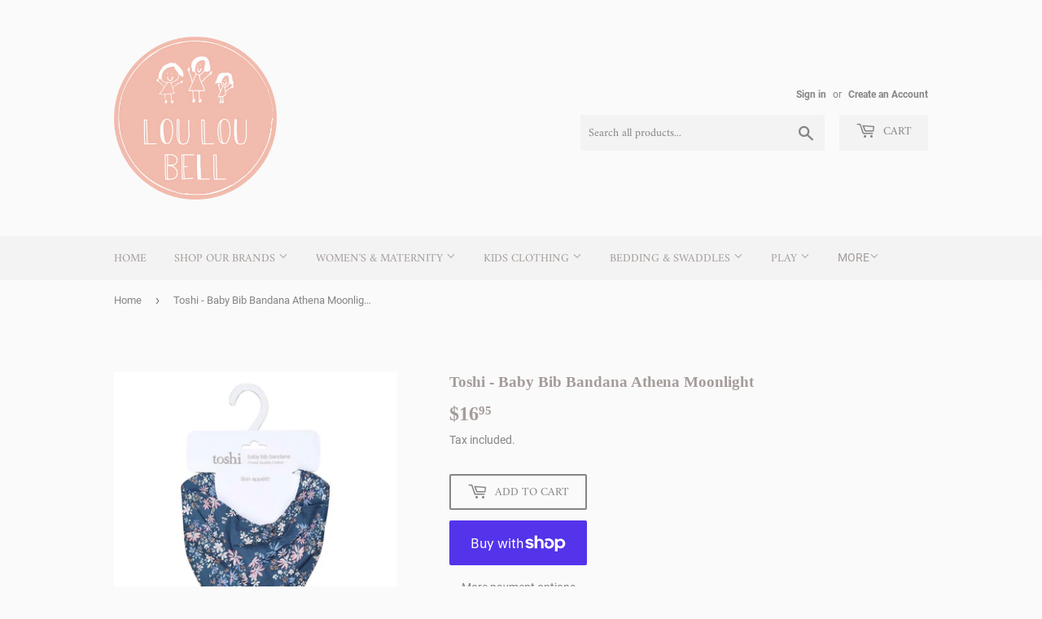

--- FILE ---
content_type: text/html; charset=utf-8
request_url: https://louloubellkids.com/products/toshi-baby-bib-bandana-athena-moonlight
body_size: 27202
content:
<!doctype html>
<html class="no-touch no-js" lang="en">
<head>
  <script>(function(H){H.className=H.className.replace(/\bno-js\b/,'js')})(document.documentElement)</script>
  <!-- Basic page needs ================================================== -->
  <meta charset="utf-8">
  <meta http-equiv="X-UA-Compatible" content="IE=edge,chrome=1">

  
  <link rel="shortcut icon" href="//louloubellkids.com/cdn/shop/files/Lou_Lou_Bell_Logo_CMYK_32x32.png?v=1614394786" type="image/png" />
  

  <!-- Title and description ================================================== -->
  <title>
  Toshi - Baby Bib Bandana Athena Moonlight &ndash; Louloubell.kids
  </title>

  
    <meta name="description" content="Toshi Bib Bandana Joyride is crafted from the finest quality 100% cotton. The baby bandana is a cute designer bib and a practical and versatile baby accessory. Absorbent cotton fleece padding on the reverse offers moisture protection. Conveniently located press studs create adjustable sizing. This is an original, hand ">
  

  <!-- Product meta ================================================== -->
  <!-- /snippets/social-meta-tags.liquid -->




<meta property="og:site_name" content="Louloubell.kids">
<meta property="og:url" content="https://louloubellkids.com/products/toshi-baby-bib-bandana-athena-moonlight">
<meta property="og:title" content="Toshi - Baby Bib Bandana Athena Moonlight">
<meta property="og:type" content="product">
<meta property="og:description" content="Toshi Bib Bandana Joyride is crafted from the finest quality 100% cotton. The baby bandana is a cute designer bib and a practical and versatile baby accessory. Absorbent cotton fleece padding on the reverse offers moisture protection. Conveniently located press studs create adjustable sizing. This is an original, hand ">

  <meta property="og:price:amount" content="16.95">
  <meta property="og:price:currency" content="AUD">

<meta property="og:image" content="http://louloubellkids.com/cdn/shop/files/BIB_BAT_MOO_A_Toshi_1800x1800_3a541112-c3c1-4604-9a2d-98e75257de2f_1200x1200.webp?v=1695343663"><meta property="og:image" content="http://louloubellkids.com/cdn/shop/files/BIB_BAT_MOO_B_Toshi_720x_2fdc004f-8000-4eb7-8650-d8a7850a4c3d_1200x1200.webp?v=1695343663">
<meta property="og:image:secure_url" content="https://louloubellkids.com/cdn/shop/files/BIB_BAT_MOO_A_Toshi_1800x1800_3a541112-c3c1-4604-9a2d-98e75257de2f_1200x1200.webp?v=1695343663"><meta property="og:image:secure_url" content="https://louloubellkids.com/cdn/shop/files/BIB_BAT_MOO_B_Toshi_720x_2fdc004f-8000-4eb7-8650-d8a7850a4c3d_1200x1200.webp?v=1695343663">


<meta name="twitter:card" content="summary_large_image">
<meta name="twitter:title" content="Toshi - Baby Bib Bandana Athena Moonlight">
<meta name="twitter:description" content="Toshi Bib Bandana Joyride is crafted from the finest quality 100% cotton. The baby bandana is a cute designer bib and a practical and versatile baby accessory. Absorbent cotton fleece padding on the reverse offers moisture protection. Conveniently located press studs create adjustable sizing. This is an original, hand ">


  <!-- Helpers ================================================== -->
  <link rel="canonical" href="https://louloubellkids.com/products/toshi-baby-bib-bandana-athena-moonlight">
  <meta name="viewport" content="width=device-width,initial-scale=1">

  <!-- CSS ================================================== -->
  <link href="//louloubellkids.com/cdn/shop/t/3/assets/theme.scss.css?v=51384074542515090731737346946" rel="stylesheet" type="text/css" media="all" />

  <!-- Header hook for plugins ================================================== -->
  <script>window.performance && window.performance.mark && window.performance.mark('shopify.content_for_header.start');</script><meta name="facebook-domain-verification" content="f9561jb177tlcfdop36wwjgrx6fjon">
<meta id="shopify-digital-wallet" name="shopify-digital-wallet" content="/51952550043/digital_wallets/dialog">
<meta name="shopify-checkout-api-token" content="d88c710530f24ef1b84750e12b981001">
<meta id="in-context-paypal-metadata" data-shop-id="51952550043" data-venmo-supported="false" data-environment="production" data-locale="en_US" data-paypal-v4="true" data-currency="AUD">
<link rel="alternate" type="application/json+oembed" href="https://louloubellkids.com/products/toshi-baby-bib-bandana-athena-moonlight.oembed">
<script async="async" src="/checkouts/internal/preloads.js?locale=en-AU"></script>
<link rel="preconnect" href="https://shop.app" crossorigin="anonymous">
<script async="async" src="https://shop.app/checkouts/internal/preloads.js?locale=en-AU&shop_id=51952550043" crossorigin="anonymous"></script>
<script id="apple-pay-shop-capabilities" type="application/json">{"shopId":51952550043,"countryCode":"AU","currencyCode":"AUD","merchantCapabilities":["supports3DS"],"merchantId":"gid:\/\/shopify\/Shop\/51952550043","merchantName":"Louloubell.kids","requiredBillingContactFields":["postalAddress","email","phone"],"requiredShippingContactFields":["postalAddress","email","phone"],"shippingType":"shipping","supportedNetworks":["visa","masterCard","amex","jcb"],"total":{"type":"pending","label":"Louloubell.kids","amount":"1.00"},"shopifyPaymentsEnabled":true,"supportsSubscriptions":true}</script>
<script id="shopify-features" type="application/json">{"accessToken":"d88c710530f24ef1b84750e12b981001","betas":["rich-media-storefront-analytics"],"domain":"louloubellkids.com","predictiveSearch":true,"shopId":51952550043,"locale":"en"}</script>
<script>var Shopify = Shopify || {};
Shopify.shop = "louloubell-kids.myshopify.com";
Shopify.locale = "en";
Shopify.currency = {"active":"AUD","rate":"1.0"};
Shopify.country = "AU";
Shopify.theme = {"name":"Supply","id":116607352987,"schema_name":"Supply","schema_version":"9.2.0","theme_store_id":679,"role":"main"};
Shopify.theme.handle = "null";
Shopify.theme.style = {"id":null,"handle":null};
Shopify.cdnHost = "louloubellkids.com/cdn";
Shopify.routes = Shopify.routes || {};
Shopify.routes.root = "/";</script>
<script type="module">!function(o){(o.Shopify=o.Shopify||{}).modules=!0}(window);</script>
<script>!function(o){function n(){var o=[];function n(){o.push(Array.prototype.slice.apply(arguments))}return n.q=o,n}var t=o.Shopify=o.Shopify||{};t.loadFeatures=n(),t.autoloadFeatures=n()}(window);</script>
<script>
  window.ShopifyPay = window.ShopifyPay || {};
  window.ShopifyPay.apiHost = "shop.app\/pay";
  window.ShopifyPay.redirectState = null;
</script>
<script id="shop-js-analytics" type="application/json">{"pageType":"product"}</script>
<script defer="defer" async type="module" src="//louloubellkids.com/cdn/shopifycloud/shop-js/modules/v2/client.init-shop-cart-sync_BT-GjEfc.en.esm.js"></script>
<script defer="defer" async type="module" src="//louloubellkids.com/cdn/shopifycloud/shop-js/modules/v2/chunk.common_D58fp_Oc.esm.js"></script>
<script defer="defer" async type="module" src="//louloubellkids.com/cdn/shopifycloud/shop-js/modules/v2/chunk.modal_xMitdFEc.esm.js"></script>
<script type="module">
  await import("//louloubellkids.com/cdn/shopifycloud/shop-js/modules/v2/client.init-shop-cart-sync_BT-GjEfc.en.esm.js");
await import("//louloubellkids.com/cdn/shopifycloud/shop-js/modules/v2/chunk.common_D58fp_Oc.esm.js");
await import("//louloubellkids.com/cdn/shopifycloud/shop-js/modules/v2/chunk.modal_xMitdFEc.esm.js");

  window.Shopify.SignInWithShop?.initShopCartSync?.({"fedCMEnabled":true,"windoidEnabled":true});

</script>
<script>
  window.Shopify = window.Shopify || {};
  if (!window.Shopify.featureAssets) window.Shopify.featureAssets = {};
  window.Shopify.featureAssets['shop-js'] = {"shop-cart-sync":["modules/v2/client.shop-cart-sync_DZOKe7Ll.en.esm.js","modules/v2/chunk.common_D58fp_Oc.esm.js","modules/v2/chunk.modal_xMitdFEc.esm.js"],"init-fed-cm":["modules/v2/client.init-fed-cm_B6oLuCjv.en.esm.js","modules/v2/chunk.common_D58fp_Oc.esm.js","modules/v2/chunk.modal_xMitdFEc.esm.js"],"shop-cash-offers":["modules/v2/client.shop-cash-offers_D2sdYoxE.en.esm.js","modules/v2/chunk.common_D58fp_Oc.esm.js","modules/v2/chunk.modal_xMitdFEc.esm.js"],"shop-login-button":["modules/v2/client.shop-login-button_QeVjl5Y3.en.esm.js","modules/v2/chunk.common_D58fp_Oc.esm.js","modules/v2/chunk.modal_xMitdFEc.esm.js"],"pay-button":["modules/v2/client.pay-button_DXTOsIq6.en.esm.js","modules/v2/chunk.common_D58fp_Oc.esm.js","modules/v2/chunk.modal_xMitdFEc.esm.js"],"shop-button":["modules/v2/client.shop-button_DQZHx9pm.en.esm.js","modules/v2/chunk.common_D58fp_Oc.esm.js","modules/v2/chunk.modal_xMitdFEc.esm.js"],"avatar":["modules/v2/client.avatar_BTnouDA3.en.esm.js"],"init-windoid":["modules/v2/client.init-windoid_CR1B-cfM.en.esm.js","modules/v2/chunk.common_D58fp_Oc.esm.js","modules/v2/chunk.modal_xMitdFEc.esm.js"],"init-shop-for-new-customer-accounts":["modules/v2/client.init-shop-for-new-customer-accounts_C_vY_xzh.en.esm.js","modules/v2/client.shop-login-button_QeVjl5Y3.en.esm.js","modules/v2/chunk.common_D58fp_Oc.esm.js","modules/v2/chunk.modal_xMitdFEc.esm.js"],"init-shop-email-lookup-coordinator":["modules/v2/client.init-shop-email-lookup-coordinator_BI7n9ZSv.en.esm.js","modules/v2/chunk.common_D58fp_Oc.esm.js","modules/v2/chunk.modal_xMitdFEc.esm.js"],"init-shop-cart-sync":["modules/v2/client.init-shop-cart-sync_BT-GjEfc.en.esm.js","modules/v2/chunk.common_D58fp_Oc.esm.js","modules/v2/chunk.modal_xMitdFEc.esm.js"],"shop-toast-manager":["modules/v2/client.shop-toast-manager_DiYdP3xc.en.esm.js","modules/v2/chunk.common_D58fp_Oc.esm.js","modules/v2/chunk.modal_xMitdFEc.esm.js"],"init-customer-accounts":["modules/v2/client.init-customer-accounts_D9ZNqS-Q.en.esm.js","modules/v2/client.shop-login-button_QeVjl5Y3.en.esm.js","modules/v2/chunk.common_D58fp_Oc.esm.js","modules/v2/chunk.modal_xMitdFEc.esm.js"],"init-customer-accounts-sign-up":["modules/v2/client.init-customer-accounts-sign-up_iGw4briv.en.esm.js","modules/v2/client.shop-login-button_QeVjl5Y3.en.esm.js","modules/v2/chunk.common_D58fp_Oc.esm.js","modules/v2/chunk.modal_xMitdFEc.esm.js"],"shop-follow-button":["modules/v2/client.shop-follow-button_CqMgW2wH.en.esm.js","modules/v2/chunk.common_D58fp_Oc.esm.js","modules/v2/chunk.modal_xMitdFEc.esm.js"],"checkout-modal":["modules/v2/client.checkout-modal_xHeaAweL.en.esm.js","modules/v2/chunk.common_D58fp_Oc.esm.js","modules/v2/chunk.modal_xMitdFEc.esm.js"],"shop-login":["modules/v2/client.shop-login_D91U-Q7h.en.esm.js","modules/v2/chunk.common_D58fp_Oc.esm.js","modules/v2/chunk.modal_xMitdFEc.esm.js"],"lead-capture":["modules/v2/client.lead-capture_BJmE1dJe.en.esm.js","modules/v2/chunk.common_D58fp_Oc.esm.js","modules/v2/chunk.modal_xMitdFEc.esm.js"],"payment-terms":["modules/v2/client.payment-terms_Ci9AEqFq.en.esm.js","modules/v2/chunk.common_D58fp_Oc.esm.js","modules/v2/chunk.modal_xMitdFEc.esm.js"]};
</script>
<script id="__st">var __st={"a":51952550043,"offset":-18000,"reqid":"ea131fbe-457d-4de8-a42f-6d587a66fc76-1769120217","pageurl":"louloubellkids.com\/products\/toshi-baby-bib-bandana-athena-moonlight","u":"adf5f9c07093","p":"product","rtyp":"product","rid":7718141558939};</script>
<script>window.ShopifyPaypalV4VisibilityTracking = true;</script>
<script id="captcha-bootstrap">!function(){'use strict';const t='contact',e='account',n='new_comment',o=[[t,t],['blogs',n],['comments',n],[t,'customer']],c=[[e,'customer_login'],[e,'guest_login'],[e,'recover_customer_password'],[e,'create_customer']],r=t=>t.map((([t,e])=>`form[action*='/${t}']:not([data-nocaptcha='true']) input[name='form_type'][value='${e}']`)).join(','),a=t=>()=>t?[...document.querySelectorAll(t)].map((t=>t.form)):[];function s(){const t=[...o],e=r(t);return a(e)}const i='password',u='form_key',d=['recaptcha-v3-token','g-recaptcha-response','h-captcha-response',i],f=()=>{try{return window.sessionStorage}catch{return}},m='__shopify_v',_=t=>t.elements[u];function p(t,e,n=!1){try{const o=window.sessionStorage,c=JSON.parse(o.getItem(e)),{data:r}=function(t){const{data:e,action:n}=t;return t[m]||n?{data:e,action:n}:{data:t,action:n}}(c);for(const[e,n]of Object.entries(r))t.elements[e]&&(t.elements[e].value=n);n&&o.removeItem(e)}catch(o){console.error('form repopulation failed',{error:o})}}const l='form_type',E='cptcha';function T(t){t.dataset[E]=!0}const w=window,h=w.document,L='Shopify',v='ce_forms',y='captcha';let A=!1;((t,e)=>{const n=(g='f06e6c50-85a8-45c8-87d0-21a2b65856fe',I='https://cdn.shopify.com/shopifycloud/storefront-forms-hcaptcha/ce_storefront_forms_captcha_hcaptcha.v1.5.2.iife.js',D={infoText:'Protected by hCaptcha',privacyText:'Privacy',termsText:'Terms'},(t,e,n)=>{const o=w[L][v],c=o.bindForm;if(c)return c(t,g,e,D).then(n);var r;o.q.push([[t,g,e,D],n]),r=I,A||(h.body.append(Object.assign(h.createElement('script'),{id:'captcha-provider',async:!0,src:r})),A=!0)});var g,I,D;w[L]=w[L]||{},w[L][v]=w[L][v]||{},w[L][v].q=[],w[L][y]=w[L][y]||{},w[L][y].protect=function(t,e){n(t,void 0,e),T(t)},Object.freeze(w[L][y]),function(t,e,n,w,h,L){const[v,y,A,g]=function(t,e,n){const i=e?o:[],u=t?c:[],d=[...i,...u],f=r(d),m=r(i),_=r(d.filter((([t,e])=>n.includes(e))));return[a(f),a(m),a(_),s()]}(w,h,L),I=t=>{const e=t.target;return e instanceof HTMLFormElement?e:e&&e.form},D=t=>v().includes(t);t.addEventListener('submit',(t=>{const e=I(t);if(!e)return;const n=D(e)&&!e.dataset.hcaptchaBound&&!e.dataset.recaptchaBound,o=_(e),c=g().includes(e)&&(!o||!o.value);(n||c)&&t.preventDefault(),c&&!n&&(function(t){try{if(!f())return;!function(t){const e=f();if(!e)return;const n=_(t);if(!n)return;const o=n.value;o&&e.removeItem(o)}(t);const e=Array.from(Array(32),(()=>Math.random().toString(36)[2])).join('');!function(t,e){_(t)||t.append(Object.assign(document.createElement('input'),{type:'hidden',name:u})),t.elements[u].value=e}(t,e),function(t,e){const n=f();if(!n)return;const o=[...t.querySelectorAll(`input[type='${i}']`)].map((({name:t})=>t)),c=[...d,...o],r={};for(const[a,s]of new FormData(t).entries())c.includes(a)||(r[a]=s);n.setItem(e,JSON.stringify({[m]:1,action:t.action,data:r}))}(t,e)}catch(e){console.error('failed to persist form',e)}}(e),e.submit())}));const S=(t,e)=>{t&&!t.dataset[E]&&(n(t,e.some((e=>e===t))),T(t))};for(const o of['focusin','change'])t.addEventListener(o,(t=>{const e=I(t);D(e)&&S(e,y())}));const B=e.get('form_key'),M=e.get(l),P=B&&M;t.addEventListener('DOMContentLoaded',(()=>{const t=y();if(P)for(const e of t)e.elements[l].value===M&&p(e,B);[...new Set([...A(),...v().filter((t=>'true'===t.dataset.shopifyCaptcha))])].forEach((e=>S(e,t)))}))}(h,new URLSearchParams(w.location.search),n,t,e,['guest_login'])})(!0,!0)}();</script>
<script integrity="sha256-4kQ18oKyAcykRKYeNunJcIwy7WH5gtpwJnB7kiuLZ1E=" data-source-attribution="shopify.loadfeatures" defer="defer" src="//louloubellkids.com/cdn/shopifycloud/storefront/assets/storefront/load_feature-a0a9edcb.js" crossorigin="anonymous"></script>
<script crossorigin="anonymous" defer="defer" src="//louloubellkids.com/cdn/shopifycloud/storefront/assets/shopify_pay/storefront-65b4c6d7.js?v=20250812"></script>
<script data-source-attribution="shopify.dynamic_checkout.dynamic.init">var Shopify=Shopify||{};Shopify.PaymentButton=Shopify.PaymentButton||{isStorefrontPortableWallets:!0,init:function(){window.Shopify.PaymentButton.init=function(){};var t=document.createElement("script");t.src="https://louloubellkids.com/cdn/shopifycloud/portable-wallets/latest/portable-wallets.en.js",t.type="module",document.head.appendChild(t)}};
</script>
<script data-source-attribution="shopify.dynamic_checkout.buyer_consent">
  function portableWalletsHideBuyerConsent(e){var t=document.getElementById("shopify-buyer-consent"),n=document.getElementById("shopify-subscription-policy-button");t&&n&&(t.classList.add("hidden"),t.setAttribute("aria-hidden","true"),n.removeEventListener("click",e))}function portableWalletsShowBuyerConsent(e){var t=document.getElementById("shopify-buyer-consent"),n=document.getElementById("shopify-subscription-policy-button");t&&n&&(t.classList.remove("hidden"),t.removeAttribute("aria-hidden"),n.addEventListener("click",e))}window.Shopify?.PaymentButton&&(window.Shopify.PaymentButton.hideBuyerConsent=portableWalletsHideBuyerConsent,window.Shopify.PaymentButton.showBuyerConsent=portableWalletsShowBuyerConsent);
</script>
<script>
  function portableWalletsCleanup(e){e&&e.src&&console.error("Failed to load portable wallets script "+e.src);var t=document.querySelectorAll("shopify-accelerated-checkout .shopify-payment-button__skeleton, shopify-accelerated-checkout-cart .wallet-cart-button__skeleton"),e=document.getElementById("shopify-buyer-consent");for(let e=0;e<t.length;e++)t[e].remove();e&&e.remove()}function portableWalletsNotLoadedAsModule(e){e instanceof ErrorEvent&&"string"==typeof e.message&&e.message.includes("import.meta")&&"string"==typeof e.filename&&e.filename.includes("portable-wallets")&&(window.removeEventListener("error",portableWalletsNotLoadedAsModule),window.Shopify.PaymentButton.failedToLoad=e,"loading"===document.readyState?document.addEventListener("DOMContentLoaded",window.Shopify.PaymentButton.init):window.Shopify.PaymentButton.init())}window.addEventListener("error",portableWalletsNotLoadedAsModule);
</script>

<script type="module" src="https://louloubellkids.com/cdn/shopifycloud/portable-wallets/latest/portable-wallets.en.js" onError="portableWalletsCleanup(this)" crossorigin="anonymous"></script>
<script nomodule>
  document.addEventListener("DOMContentLoaded", portableWalletsCleanup);
</script>

<link id="shopify-accelerated-checkout-styles" rel="stylesheet" media="screen" href="https://louloubellkids.com/cdn/shopifycloud/portable-wallets/latest/accelerated-checkout-backwards-compat.css" crossorigin="anonymous">
<style id="shopify-accelerated-checkout-cart">
        #shopify-buyer-consent {
  margin-top: 1em;
  display: inline-block;
  width: 100%;
}

#shopify-buyer-consent.hidden {
  display: none;
}

#shopify-subscription-policy-button {
  background: none;
  border: none;
  padding: 0;
  text-decoration: underline;
  font-size: inherit;
  cursor: pointer;
}

#shopify-subscription-policy-button::before {
  box-shadow: none;
}

      </style>

<script>window.performance && window.performance.mark && window.performance.mark('shopify.content_for_header.end');</script>

  
  

  <script src="//louloubellkids.com/cdn/shop/t/3/assets/jquery-2.2.3.min.js?v=58211863146907186831608250013" type="text/javascript"></script>

  <script src="//louloubellkids.com/cdn/shop/t/3/assets/lazysizes.min.js?v=8147953233334221341608250013" async="async"></script>
  <script src="//louloubellkids.com/cdn/shop/t/3/assets/vendor.js?v=106177282645720727331608250016" defer="defer"></script>
  <script src="//louloubellkids.com/cdn/shop/t/3/assets/theme.js?v=88090588602936917221608250034" defer="defer"></script>


<link href="https://monorail-edge.shopifysvc.com" rel="dns-prefetch">
<script>(function(){if ("sendBeacon" in navigator && "performance" in window) {try {var session_token_from_headers = performance.getEntriesByType('navigation')[0].serverTiming.find(x => x.name == '_s').description;} catch {var session_token_from_headers = undefined;}var session_cookie_matches = document.cookie.match(/_shopify_s=([^;]*)/);var session_token_from_cookie = session_cookie_matches && session_cookie_matches.length === 2 ? session_cookie_matches[1] : "";var session_token = session_token_from_headers || session_token_from_cookie || "";function handle_abandonment_event(e) {var entries = performance.getEntries().filter(function(entry) {return /monorail-edge.shopifysvc.com/.test(entry.name);});if (!window.abandonment_tracked && entries.length === 0) {window.abandonment_tracked = true;var currentMs = Date.now();var navigation_start = performance.timing.navigationStart;var payload = {shop_id: 51952550043,url: window.location.href,navigation_start,duration: currentMs - navigation_start,session_token,page_type: "product"};window.navigator.sendBeacon("https://monorail-edge.shopifysvc.com/v1/produce", JSON.stringify({schema_id: "online_store_buyer_site_abandonment/1.1",payload: payload,metadata: {event_created_at_ms: currentMs,event_sent_at_ms: currentMs}}));}}window.addEventListener('pagehide', handle_abandonment_event);}}());</script>
<script id="web-pixels-manager-setup">(function e(e,d,r,n,o){if(void 0===o&&(o={}),!Boolean(null===(a=null===(i=window.Shopify)||void 0===i?void 0:i.analytics)||void 0===a?void 0:a.replayQueue)){var i,a;window.Shopify=window.Shopify||{};var t=window.Shopify;t.analytics=t.analytics||{};var s=t.analytics;s.replayQueue=[],s.publish=function(e,d,r){return s.replayQueue.push([e,d,r]),!0};try{self.performance.mark("wpm:start")}catch(e){}var l=function(){var e={modern:/Edge?\/(1{2}[4-9]|1[2-9]\d|[2-9]\d{2}|\d{4,})\.\d+(\.\d+|)|Firefox\/(1{2}[4-9]|1[2-9]\d|[2-9]\d{2}|\d{4,})\.\d+(\.\d+|)|Chrom(ium|e)\/(9{2}|\d{3,})\.\d+(\.\d+|)|(Maci|X1{2}).+ Version\/(15\.\d+|(1[6-9]|[2-9]\d|\d{3,})\.\d+)([,.]\d+|)( \(\w+\)|)( Mobile\/\w+|) Safari\/|Chrome.+OPR\/(9{2}|\d{3,})\.\d+\.\d+|(CPU[ +]OS|iPhone[ +]OS|CPU[ +]iPhone|CPU IPhone OS|CPU iPad OS)[ +]+(15[._]\d+|(1[6-9]|[2-9]\d|\d{3,})[._]\d+)([._]\d+|)|Android:?[ /-](13[3-9]|1[4-9]\d|[2-9]\d{2}|\d{4,})(\.\d+|)(\.\d+|)|Android.+Firefox\/(13[5-9]|1[4-9]\d|[2-9]\d{2}|\d{4,})\.\d+(\.\d+|)|Android.+Chrom(ium|e)\/(13[3-9]|1[4-9]\d|[2-9]\d{2}|\d{4,})\.\d+(\.\d+|)|SamsungBrowser\/([2-9]\d|\d{3,})\.\d+/,legacy:/Edge?\/(1[6-9]|[2-9]\d|\d{3,})\.\d+(\.\d+|)|Firefox\/(5[4-9]|[6-9]\d|\d{3,})\.\d+(\.\d+|)|Chrom(ium|e)\/(5[1-9]|[6-9]\d|\d{3,})\.\d+(\.\d+|)([\d.]+$|.*Safari\/(?![\d.]+ Edge\/[\d.]+$))|(Maci|X1{2}).+ Version\/(10\.\d+|(1[1-9]|[2-9]\d|\d{3,})\.\d+)([,.]\d+|)( \(\w+\)|)( Mobile\/\w+|) Safari\/|Chrome.+OPR\/(3[89]|[4-9]\d|\d{3,})\.\d+\.\d+|(CPU[ +]OS|iPhone[ +]OS|CPU[ +]iPhone|CPU IPhone OS|CPU iPad OS)[ +]+(10[._]\d+|(1[1-9]|[2-9]\d|\d{3,})[._]\d+)([._]\d+|)|Android:?[ /-](13[3-9]|1[4-9]\d|[2-9]\d{2}|\d{4,})(\.\d+|)(\.\d+|)|Mobile Safari.+OPR\/([89]\d|\d{3,})\.\d+\.\d+|Android.+Firefox\/(13[5-9]|1[4-9]\d|[2-9]\d{2}|\d{4,})\.\d+(\.\d+|)|Android.+Chrom(ium|e)\/(13[3-9]|1[4-9]\d|[2-9]\d{2}|\d{4,})\.\d+(\.\d+|)|Android.+(UC? ?Browser|UCWEB|U3)[ /]?(15\.([5-9]|\d{2,})|(1[6-9]|[2-9]\d|\d{3,})\.\d+)\.\d+|SamsungBrowser\/(5\.\d+|([6-9]|\d{2,})\.\d+)|Android.+MQ{2}Browser\/(14(\.(9|\d{2,})|)|(1[5-9]|[2-9]\d|\d{3,})(\.\d+|))(\.\d+|)|K[Aa][Ii]OS\/(3\.\d+|([4-9]|\d{2,})\.\d+)(\.\d+|)/},d=e.modern,r=e.legacy,n=navigator.userAgent;return n.match(d)?"modern":n.match(r)?"legacy":"unknown"}(),u="modern"===l?"modern":"legacy",c=(null!=n?n:{modern:"",legacy:""})[u],f=function(e){return[e.baseUrl,"/wpm","/b",e.hashVersion,"modern"===e.buildTarget?"m":"l",".js"].join("")}({baseUrl:d,hashVersion:r,buildTarget:u}),m=function(e){var d=e.version,r=e.bundleTarget,n=e.surface,o=e.pageUrl,i=e.monorailEndpoint;return{emit:function(e){var a=e.status,t=e.errorMsg,s=(new Date).getTime(),l=JSON.stringify({metadata:{event_sent_at_ms:s},events:[{schema_id:"web_pixels_manager_load/3.1",payload:{version:d,bundle_target:r,page_url:o,status:a,surface:n,error_msg:t},metadata:{event_created_at_ms:s}}]});if(!i)return console&&console.warn&&console.warn("[Web Pixels Manager] No Monorail endpoint provided, skipping logging."),!1;try{return self.navigator.sendBeacon.bind(self.navigator)(i,l)}catch(e){}var u=new XMLHttpRequest;try{return u.open("POST",i,!0),u.setRequestHeader("Content-Type","text/plain"),u.send(l),!0}catch(e){return console&&console.warn&&console.warn("[Web Pixels Manager] Got an unhandled error while logging to Monorail."),!1}}}}({version:r,bundleTarget:l,surface:e.surface,pageUrl:self.location.href,monorailEndpoint:e.monorailEndpoint});try{o.browserTarget=l,function(e){var d=e.src,r=e.async,n=void 0===r||r,o=e.onload,i=e.onerror,a=e.sri,t=e.scriptDataAttributes,s=void 0===t?{}:t,l=document.createElement("script"),u=document.querySelector("head"),c=document.querySelector("body");if(l.async=n,l.src=d,a&&(l.integrity=a,l.crossOrigin="anonymous"),s)for(var f in s)if(Object.prototype.hasOwnProperty.call(s,f))try{l.dataset[f]=s[f]}catch(e){}if(o&&l.addEventListener("load",o),i&&l.addEventListener("error",i),u)u.appendChild(l);else{if(!c)throw new Error("Did not find a head or body element to append the script");c.appendChild(l)}}({src:f,async:!0,onload:function(){if(!function(){var e,d;return Boolean(null===(d=null===(e=window.Shopify)||void 0===e?void 0:e.analytics)||void 0===d?void 0:d.initialized)}()){var d=window.webPixelsManager.init(e)||void 0;if(d){var r=window.Shopify.analytics;r.replayQueue.forEach((function(e){var r=e[0],n=e[1],o=e[2];d.publishCustomEvent(r,n,o)})),r.replayQueue=[],r.publish=d.publishCustomEvent,r.visitor=d.visitor,r.initialized=!0}}},onerror:function(){return m.emit({status:"failed",errorMsg:"".concat(f," has failed to load")})},sri:function(e){var d=/^sha384-[A-Za-z0-9+/=]+$/;return"string"==typeof e&&d.test(e)}(c)?c:"",scriptDataAttributes:o}),m.emit({status:"loading"})}catch(e){m.emit({status:"failed",errorMsg:(null==e?void 0:e.message)||"Unknown error"})}}})({shopId: 51952550043,storefrontBaseUrl: "https://louloubellkids.com",extensionsBaseUrl: "https://extensions.shopifycdn.com/cdn/shopifycloud/web-pixels-manager",monorailEndpoint: "https://monorail-edge.shopifysvc.com/unstable/produce_batch",surface: "storefront-renderer",enabledBetaFlags: ["2dca8a86"],webPixelsConfigList: [{"id":"shopify-app-pixel","configuration":"{}","eventPayloadVersion":"v1","runtimeContext":"STRICT","scriptVersion":"0450","apiClientId":"shopify-pixel","type":"APP","privacyPurposes":["ANALYTICS","MARKETING"]},{"id":"shopify-custom-pixel","eventPayloadVersion":"v1","runtimeContext":"LAX","scriptVersion":"0450","apiClientId":"shopify-pixel","type":"CUSTOM","privacyPurposes":["ANALYTICS","MARKETING"]}],isMerchantRequest: false,initData: {"shop":{"name":"Louloubell.kids","paymentSettings":{"currencyCode":"AUD"},"myshopifyDomain":"louloubell-kids.myshopify.com","countryCode":"AU","storefrontUrl":"https:\/\/louloubellkids.com"},"customer":null,"cart":null,"checkout":null,"productVariants":[{"price":{"amount":16.95,"currencyCode":"AUD"},"product":{"title":"Toshi - Baby Bib Bandana Athena Moonlight","vendor":"Louloubell.kids","id":"7718141558939","untranslatedTitle":"Toshi - Baby Bib Bandana Athena Moonlight","url":"\/products\/toshi-baby-bib-bandana-athena-moonlight","type":""},"id":"43593861496987","image":{"src":"\/\/louloubellkids.com\/cdn\/shop\/files\/BIB_BAT_MOO_A_Toshi_1800x1800_3a541112-c3c1-4604-9a2d-98e75257de2f.webp?v=1695343663"},"sku":"","title":"Default Title","untranslatedTitle":"Default Title"}],"purchasingCompany":null},},"https://louloubellkids.com/cdn","fcfee988w5aeb613cpc8e4bc33m6693e112",{"modern":"","legacy":""},{"shopId":"51952550043","storefrontBaseUrl":"https:\/\/louloubellkids.com","extensionBaseUrl":"https:\/\/extensions.shopifycdn.com\/cdn\/shopifycloud\/web-pixels-manager","surface":"storefront-renderer","enabledBetaFlags":"[\"2dca8a86\"]","isMerchantRequest":"false","hashVersion":"fcfee988w5aeb613cpc8e4bc33m6693e112","publish":"custom","events":"[[\"page_viewed\",{}],[\"product_viewed\",{\"productVariant\":{\"price\":{\"amount\":16.95,\"currencyCode\":\"AUD\"},\"product\":{\"title\":\"Toshi - Baby Bib Bandana Athena Moonlight\",\"vendor\":\"Louloubell.kids\",\"id\":\"7718141558939\",\"untranslatedTitle\":\"Toshi - Baby Bib Bandana Athena Moonlight\",\"url\":\"\/products\/toshi-baby-bib-bandana-athena-moonlight\",\"type\":\"\"},\"id\":\"43593861496987\",\"image\":{\"src\":\"\/\/louloubellkids.com\/cdn\/shop\/files\/BIB_BAT_MOO_A_Toshi_1800x1800_3a541112-c3c1-4604-9a2d-98e75257de2f.webp?v=1695343663\"},\"sku\":\"\",\"title\":\"Default Title\",\"untranslatedTitle\":\"Default Title\"}}]]"});</script><script>
  window.ShopifyAnalytics = window.ShopifyAnalytics || {};
  window.ShopifyAnalytics.meta = window.ShopifyAnalytics.meta || {};
  window.ShopifyAnalytics.meta.currency = 'AUD';
  var meta = {"product":{"id":7718141558939,"gid":"gid:\/\/shopify\/Product\/7718141558939","vendor":"Louloubell.kids","type":"","handle":"toshi-baby-bib-bandana-athena-moonlight","variants":[{"id":43593861496987,"price":1695,"name":"Toshi - Baby Bib Bandana Athena Moonlight","public_title":null,"sku":""}],"remote":false},"page":{"pageType":"product","resourceType":"product","resourceId":7718141558939,"requestId":"ea131fbe-457d-4de8-a42f-6d587a66fc76-1769120217"}};
  for (var attr in meta) {
    window.ShopifyAnalytics.meta[attr] = meta[attr];
  }
</script>
<script class="analytics">
  (function () {
    var customDocumentWrite = function(content) {
      var jquery = null;

      if (window.jQuery) {
        jquery = window.jQuery;
      } else if (window.Checkout && window.Checkout.$) {
        jquery = window.Checkout.$;
      }

      if (jquery) {
        jquery('body').append(content);
      }
    };

    var hasLoggedConversion = function(token) {
      if (token) {
        return document.cookie.indexOf('loggedConversion=' + token) !== -1;
      }
      return false;
    }

    var setCookieIfConversion = function(token) {
      if (token) {
        var twoMonthsFromNow = new Date(Date.now());
        twoMonthsFromNow.setMonth(twoMonthsFromNow.getMonth() + 2);

        document.cookie = 'loggedConversion=' + token + '; expires=' + twoMonthsFromNow;
      }
    }

    var trekkie = window.ShopifyAnalytics.lib = window.trekkie = window.trekkie || [];
    if (trekkie.integrations) {
      return;
    }
    trekkie.methods = [
      'identify',
      'page',
      'ready',
      'track',
      'trackForm',
      'trackLink'
    ];
    trekkie.factory = function(method) {
      return function() {
        var args = Array.prototype.slice.call(arguments);
        args.unshift(method);
        trekkie.push(args);
        return trekkie;
      };
    };
    for (var i = 0; i < trekkie.methods.length; i++) {
      var key = trekkie.methods[i];
      trekkie[key] = trekkie.factory(key);
    }
    trekkie.load = function(config) {
      trekkie.config = config || {};
      trekkie.config.initialDocumentCookie = document.cookie;
      var first = document.getElementsByTagName('script')[0];
      var script = document.createElement('script');
      script.type = 'text/javascript';
      script.onerror = function(e) {
        var scriptFallback = document.createElement('script');
        scriptFallback.type = 'text/javascript';
        scriptFallback.onerror = function(error) {
                var Monorail = {
      produce: function produce(monorailDomain, schemaId, payload) {
        var currentMs = new Date().getTime();
        var event = {
          schema_id: schemaId,
          payload: payload,
          metadata: {
            event_created_at_ms: currentMs,
            event_sent_at_ms: currentMs
          }
        };
        return Monorail.sendRequest("https://" + monorailDomain + "/v1/produce", JSON.stringify(event));
      },
      sendRequest: function sendRequest(endpointUrl, payload) {
        // Try the sendBeacon API
        if (window && window.navigator && typeof window.navigator.sendBeacon === 'function' && typeof window.Blob === 'function' && !Monorail.isIos12()) {
          var blobData = new window.Blob([payload], {
            type: 'text/plain'
          });

          if (window.navigator.sendBeacon(endpointUrl, blobData)) {
            return true;
          } // sendBeacon was not successful

        } // XHR beacon

        var xhr = new XMLHttpRequest();

        try {
          xhr.open('POST', endpointUrl);
          xhr.setRequestHeader('Content-Type', 'text/plain');
          xhr.send(payload);
        } catch (e) {
          console.log(e);
        }

        return false;
      },
      isIos12: function isIos12() {
        return window.navigator.userAgent.lastIndexOf('iPhone; CPU iPhone OS 12_') !== -1 || window.navigator.userAgent.lastIndexOf('iPad; CPU OS 12_') !== -1;
      }
    };
    Monorail.produce('monorail-edge.shopifysvc.com',
      'trekkie_storefront_load_errors/1.1',
      {shop_id: 51952550043,
      theme_id: 116607352987,
      app_name: "storefront",
      context_url: window.location.href,
      source_url: "//louloubellkids.com/cdn/s/trekkie.storefront.8d95595f799fbf7e1d32231b9a28fd43b70c67d3.min.js"});

        };
        scriptFallback.async = true;
        scriptFallback.src = '//louloubellkids.com/cdn/s/trekkie.storefront.8d95595f799fbf7e1d32231b9a28fd43b70c67d3.min.js';
        first.parentNode.insertBefore(scriptFallback, first);
      };
      script.async = true;
      script.src = '//louloubellkids.com/cdn/s/trekkie.storefront.8d95595f799fbf7e1d32231b9a28fd43b70c67d3.min.js';
      first.parentNode.insertBefore(script, first);
    };
    trekkie.load(
      {"Trekkie":{"appName":"storefront","development":false,"defaultAttributes":{"shopId":51952550043,"isMerchantRequest":null,"themeId":116607352987,"themeCityHash":"2779168880795084021","contentLanguage":"en","currency":"AUD","eventMetadataId":"37e5825f-1f99-4cab-bc16-cfed9eb518f5"},"isServerSideCookieWritingEnabled":true,"monorailRegion":"shop_domain","enabledBetaFlags":["65f19447"]},"Session Attribution":{},"S2S":{"facebookCapiEnabled":false,"source":"trekkie-storefront-renderer","apiClientId":580111}}
    );

    var loaded = false;
    trekkie.ready(function() {
      if (loaded) return;
      loaded = true;

      window.ShopifyAnalytics.lib = window.trekkie;

      var originalDocumentWrite = document.write;
      document.write = customDocumentWrite;
      try { window.ShopifyAnalytics.merchantGoogleAnalytics.call(this); } catch(error) {};
      document.write = originalDocumentWrite;

      window.ShopifyAnalytics.lib.page(null,{"pageType":"product","resourceType":"product","resourceId":7718141558939,"requestId":"ea131fbe-457d-4de8-a42f-6d587a66fc76-1769120217","shopifyEmitted":true});

      var match = window.location.pathname.match(/checkouts\/(.+)\/(thank_you|post_purchase)/)
      var token = match? match[1]: undefined;
      if (!hasLoggedConversion(token)) {
        setCookieIfConversion(token);
        window.ShopifyAnalytics.lib.track("Viewed Product",{"currency":"AUD","variantId":43593861496987,"productId":7718141558939,"productGid":"gid:\/\/shopify\/Product\/7718141558939","name":"Toshi - Baby Bib Bandana Athena Moonlight","price":"16.95","sku":"","brand":"Louloubell.kids","variant":null,"category":"","nonInteraction":true,"remote":false},undefined,undefined,{"shopifyEmitted":true});
      window.ShopifyAnalytics.lib.track("monorail:\/\/trekkie_storefront_viewed_product\/1.1",{"currency":"AUD","variantId":43593861496987,"productId":7718141558939,"productGid":"gid:\/\/shopify\/Product\/7718141558939","name":"Toshi - Baby Bib Bandana Athena Moonlight","price":"16.95","sku":"","brand":"Louloubell.kids","variant":null,"category":"","nonInteraction":true,"remote":false,"referer":"https:\/\/louloubellkids.com\/products\/toshi-baby-bib-bandana-athena-moonlight"});
      }
    });


        var eventsListenerScript = document.createElement('script');
        eventsListenerScript.async = true;
        eventsListenerScript.src = "//louloubellkids.com/cdn/shopifycloud/storefront/assets/shop_events_listener-3da45d37.js";
        document.getElementsByTagName('head')[0].appendChild(eventsListenerScript);

})();</script>
<script
  defer
  src="https://louloubellkids.com/cdn/shopifycloud/perf-kit/shopify-perf-kit-3.0.4.min.js"
  data-application="storefront-renderer"
  data-shop-id="51952550043"
  data-render-region="gcp-us-central1"
  data-page-type="product"
  data-theme-instance-id="116607352987"
  data-theme-name="Supply"
  data-theme-version="9.2.0"
  data-monorail-region="shop_domain"
  data-resource-timing-sampling-rate="10"
  data-shs="true"
  data-shs-beacon="true"
  data-shs-export-with-fetch="true"
  data-shs-logs-sample-rate="1"
  data-shs-beacon-endpoint="https://louloubellkids.com/api/collect"
></script>
</head>

<body id="toshi-baby-bib-bandana-athena-moonlight" class="template-product">

  <div id="shopify-section-header" class="shopify-section header-section"><header class="site-header" role="banner" data-section-id="header" data-section-type="header-section">
  <div class="wrapper">

    <div class="grid--full">
      <div class="grid-item large--one-half">
        
          <div class="h1 header-logo" itemscope itemtype="http://schema.org/Organization">
        
          
          

          <a href="/" itemprop="url">
            <div class="lazyload__image-wrapper no-js header-logo__image" style="max-width:200px;">
              <div style="padding-top:100.0%;">
                <img class="lazyload js"
                  data-src="//louloubellkids.com/cdn/shop/files/Lou_Lou_Bell_Logo_CMYK_{width}x.png?v=1614394786"
                  data-widths="[180, 360, 540, 720, 900, 1080, 1296, 1512, 1728, 2048]"
                  data-aspectratio="1.0"
                  data-sizes="auto"
                  alt="Louloubell.kids"
                  style="width:200px;">
              </div>
            </div>
            <noscript>
              
              <img src="//louloubellkids.com/cdn/shop/files/Lou_Lou_Bell_Logo_CMYK_200x.png?v=1614394786"
                srcset="//louloubellkids.com/cdn/shop/files/Lou_Lou_Bell_Logo_CMYK_200x.png?v=1614394786 1x, //louloubellkids.com/cdn/shop/files/Lou_Lou_Bell_Logo_CMYK_200x@2x.png?v=1614394786 2x"
                alt="Louloubell.kids"
                itemprop="logo"
                style="max-width:200px;">
            </noscript>
          </a>
          
        
          </div>
        
      </div>

      <div class="grid-item large--one-half text-center large--text-right">
        
          <div class="site-header--text-links medium-down--hide">
            

            
              <span class="site-header--meta-links medium-down--hide">
                
                  <a href="/account/login" id="customer_login_link">Sign in</a>
                  <span class="site-header--spacer">or</span>
                  <a href="/account/register" id="customer_register_link">Create an Account</a>
                
              </span>
            
          </div>

          <br class="medium-down--hide">
        

        <form action="/search" method="get" class="search-bar" role="search">
  <input type="hidden" name="type" value="product">

  <input type="search" name="q" value="" placeholder="Search all products..." aria-label="Search all products...">
  <button type="submit" class="search-bar--submit icon-fallback-text">
    <span class="icon icon-search" aria-hidden="true"></span>
    <span class="fallback-text">Search</span>
  </button>
</form>


        <a href="/cart" class="header-cart-btn cart-toggle">
          <span class="icon icon-cart"></span>
          Cart <span class="cart-count cart-badge--desktop hidden-count">0</span>
        </a>
      </div>
    </div>

  </div>
</header>

<div id="mobileNavBar">
  <div class="display-table-cell">
    <button class="menu-toggle mobileNavBar-link" aria-controls="navBar" aria-expanded="false"><span class="icon icon-hamburger" aria-hidden="true"></span>Menu</button>
  </div>
  <div class="display-table-cell">
    <a href="/cart" class="cart-toggle mobileNavBar-link">
      <span class="icon icon-cart"></span>
      Cart <span class="cart-count hidden-count">0</span>
    </a>
  </div>
</div>

<nav class="nav-bar" id="navBar" role="navigation">
  <div class="wrapper">
    <form action="/search" method="get" class="search-bar" role="search">
  <input type="hidden" name="type" value="product">

  <input type="search" name="q" value="" placeholder="Search all products..." aria-label="Search all products...">
  <button type="submit" class="search-bar--submit icon-fallback-text">
    <span class="icon icon-search" aria-hidden="true"></span>
    <span class="fallback-text">Search</span>
  </button>
</form>

    <ul class="mobile-nav" id="MobileNav">
  
  
    
      <li>
        <a
          href="/"
          class="mobile-nav--link"
          data-meganav-type="child"
          >
            Home
        </a>
      </li>
    
  
    
      
      <li
        class="mobile-nav--has-dropdown "
        aria-haspopup="true">
        <a
          href="/"
          class="mobile-nav--link"
          data-meganav-type="parent"
          >
            Shop Our Brands 
        </a>
        <button class="icon icon-arrow-down mobile-nav--button"
          aria-expanded="false"
          aria-label="Shop Our Brands  Menu">
        </button>
        <ul
          id="MenuParent-2"
          class="mobile-nav--dropdown "
          data-meganav-dropdown>
          
            
              <li>
                <a
                  href="/collections/adored-illustration"
                  class="mobile-nav--link"
                  data-meganav-type="child"
                  >
                    Adored Illustration
                </a>
              </li>
            
          
            
              <li>
                <a
                  href="/collections/albetta"
                  class="mobile-nav--link"
                  data-meganav-type="child"
                  >
                    Albetta
                </a>
              </li>
            
          
            
              <li>
                <a
                  href="/collections/all4ella"
                  class="mobile-nav--link"
                  data-meganav-type="child"
                  >
                    All4Ella
                </a>
              </li>
            
          
            
              <li>
                <a
                  href="/collections/angel-maternity"
                  class="mobile-nav--link"
                  data-meganav-type="child"
                  >
                    Angel Maternity
                </a>
              </li>
            
          
            
              <li>
                <a
                  href="/collections/artiwood"
                  class="mobile-nav--link"
                  data-meganav-type="child"
                  >
                    Artiwood
                </a>
              </li>
            
          
            
              <li>
                <a
                  href="/collections/aster-oak"
                  class="mobile-nav--link"
                  data-meganav-type="child"
                  >
                    Aster &amp; Oak
                </a>
              </li>
            
          
            
              <li>
                <a
                  href="/collections/bebe"
                  class="mobile-nav--link"
                  data-meganav-type="child"
                  >
                    Bebe
                </a>
              </li>
            
          
            
              <li>
                <a
                  href="/collections/piper-bug-1"
                  class="mobile-nav--link"
                  data-meganav-type="child"
                  >
                    Bencer &amp; Hazelnut 
                </a>
              </li>
            
          
            
              <li>
                <a
                  href="/collections/bibs-1"
                  class="mobile-nav--link"
                  data-meganav-type="child"
                  >
                    BIBS 
                </a>
              </li>
            
          
            
              <li>
                <a
                  href="/collections/bingo-australia"
                  class="mobile-nav--link"
                  data-meganav-type="child"
                  >
                    Bingo Australia
                </a>
              </li>
            
          
            
              <li>
                <a
                  href="/collections/bright-starts"
                  class="mobile-nav--link"
                  data-meganav-type="child"
                  >
                    Bright Starts
                </a>
              </li>
            
          
            
              <li>
                <a
                  href="/collections/designer-kidz"
                  class="mobile-nav--link"
                  data-meganav-type="child"
                  >
                    Designer Kidz
                </a>
              </li>
            
          
            
              <li>
                <a
                  href="/collections/chicco"
                  class="mobile-nav--link"
                  data-meganav-type="child"
                  >
                    Chicco
                </a>
              </li>
            
          
            
              <li>
                <a
                  href="/collections/cmc"
                  class="mobile-nav--link"
                  data-meganav-type="child"
                  >
                    CMC Gold
                </a>
              </li>
            
          
            
              <li>
                <a
                  href="/collections/connetix"
                  class="mobile-nav--link"
                  data-meganav-type="child"
                  >
                    Connetix
                </a>
              </li>
            
          
            
              <li>
                <a
                  href="/collections/copper-pearl"
                  class="mobile-nav--link"
                  data-meganav-type="child"
                  >
                    Copper Pearl
                </a>
              </li>
            
          
            
              <li>
                <a
                  href="/collections/daisy-lane"
                  class="mobile-nav--link"
                  data-meganav-type="child"
                  >
                    Daisy Lane
                </a>
              </li>
            
          
            
              <li>
                <a
                  href="/collections/di-lusso-living"
                  class="mobile-nav--link"
                  data-meganav-type="child"
                  >
                    Di Lusso Living
                </a>
              </li>
            
          
            
              <li>
                <a
                  href="/collections/discoveroo"
                  class="mobile-nav--link"
                  data-meganav-type="child"
                  >
                    Discoveroo
                </a>
              </li>
            
          
            
              <li>
                <a
                  href="/collections/dough-my-dear"
                  class="mobile-nav--link"
                  data-meganav-type="child"
                  >
                    Dough My Dear
                </a>
              </li>
            
          
            
              <li>
                <a
                  href="/collections/crocodile-creek"
                  class="mobile-nav--link"
                  data-meganav-type="child"
                  >
                    Crocodile Creek
                </a>
              </li>
            
          
            
              <li>
                <a
                  href="/collections/fawn-finch"
                  class="mobile-nav--link"
                  data-meganav-type="child"
                  >
                    Fawn &amp; Finch
                </a>
              </li>
            
          
            
              <li>
                <a
                  href="/collections/florence-fig"
                  class="mobile-nav--link"
                  data-meganav-type="child"
                  >
                    Florence &amp; Fig
                </a>
              </li>
            
          
            
              <li>
                <a
                  href="/collections/fox-and-finch"
                  class="mobile-nav--link"
                  data-meganav-type="child"
                  >
                    Fox and Finch
                </a>
              </li>
            
          
            
              <li>
                <a
                  href="/collections/freckleberry-chocolate"
                  class="mobile-nav--link"
                  data-meganav-type="child"
                  >
                    Freckleberry Chocolate
                </a>
              </li>
            
          
            
              <li>
                <a
                  href="/collections/girl-and-the-sun"
                  class="mobile-nav--link"
                  data-meganav-type="child"
                  >
                    Girl and the Sun
                </a>
              </li>
            
          
            
              <li>
                <a
                  href="/collections/hevea"
                  class="mobile-nav--link"
                  data-meganav-type="child"
                  >
                    Hevea
                </a>
              </li>
            
          
            
              <li>
                <a
                  href="/collections/hideaway"
                  class="mobile-nav--link"
                  data-meganav-type="child"
                  >
                    hideAWAY
                </a>
              </li>
            
          
            
              <li>
                <a
                  href="/collections/indigo-lellow"
                  class="mobile-nav--link"
                  data-meganav-type="child"
                  >
                    Indigo &amp; Lellow
                </a>
              </li>
            
          
            
              <li>
                <a
                  href="/collections/josie-joans"
                  class="mobile-nav--link"
                  data-meganav-type="child"
                  >
                    Josie Joan&#39;s
                </a>
              </li>
            
          
            
              <li>
                <a
                  href="/collections/just-ray-baby"
                  class="mobile-nav--link"
                  data-meganav-type="child"
                  >
                    Just Ray Baby
                </a>
              </li>
            
          
            
              <li>
                <a
                  href="/collections/kaleidoscope"
                  class="mobile-nav--link"
                  data-meganav-type="child"
                  >
                    Kaleidoscope
                </a>
              </li>
            
          
            
              <li>
                <a
                  href="/collections/kiin"
                  class="mobile-nav--link"
                  data-meganav-type="child"
                  >
                    Kiin
                </a>
              </li>
            
          
            
              <li>
                <a
                  href="/collections/lauren-hinkley"
                  class="mobile-nav--link"
                  data-meganav-type="child"
                  >
                    Lauren Hinkley
                </a>
              </li>
            
          
            
              <li>
                <a
                  href="/collections/light-moon"
                  class="mobile-nav--link"
                  data-meganav-type="child"
                  >
                    Light &amp; Moon
                </a>
              </li>
            
          
            
              <li>
                <a
                  href="/collections/little-bow-company"
                  class="mobile-nav--link"
                  data-meganav-type="child"
                  >
                    Little Bow Company
                </a>
              </li>
            
          
            
              <li>
                <a
                  href="/collections/little-linen-company"
                  class="mobile-nav--link"
                  data-meganav-type="child"
                  >
                    Little Linen Company
                </a>
              </li>
            
          
            
              <li>
                <a
                  href="/collections/little-marshmallow"
                  class="mobile-nav--link"
                  data-meganav-type="child"
                  >
                    Little Marshmallow
                </a>
              </li>
            
          
            
              <li>
                <a
                  href="/collections/little-mazoes"
                  class="mobile-nav--link"
                  data-meganav-type="child"
                  >
                    Little MaZoe&#39;s
                </a>
              </li>
            
          
            
              <li>
                <a
                  href="/collections/little-renegade-company"
                  class="mobile-nav--link"
                  data-meganav-type="child"
                  >
                    Little Renegade Company
                </a>
              </li>
            
          
            
              <li>
                <a
                  href="/collections/little-woods"
                  class="mobile-nav--link"
                  data-meganav-type="child"
                  >
                    Little Woods
                </a>
              </li>
            
          
            
              <li>
                <a
                  href="/collections/living-textiles"
                  class="mobile-nav--link"
                  data-meganav-type="child"
                  >
                    Living Textiles
                </a>
              </li>
            
          
            
              <li>
                <a
                  href="/collections/ljc-designs"
                  class="mobile-nav--link"
                  data-meganav-type="child"
                  >
                    LJC Designs
                </a>
              </li>
            
          
            
              <li>
                <a
                  href="/collections/lolli-living"
                  class="mobile-nav--link"
                  data-meganav-type="child"
                  >
                    Lolli Living
                </a>
              </li>
            
          
            
              <li>
                <a
                  href="/collections/love-henry"
                  class="mobile-nav--link"
                  data-meganav-type="child"
                  >
                    Love Henry
                </a>
              </li>
            
          
            
              <li>
                <a
                  href="/collections/lovekins"
                  class="mobile-nav--link"
                  data-meganav-type="child"
                  >
                    LoveKins
                </a>
              </li>
            
          
            
              <li>
                <a
                  href="/collections/love-mae"
                  class="mobile-nav--link"
                  data-meganav-type="child"
                  >
                    Love Mae
                </a>
              </li>
            
          
            
              <li>
                <a
                  href="/collections/luxe-baby"
                  class="mobile-nav--link"
                  data-meganav-type="child"
                  >
                    Luxe Baby
                </a>
              </li>
            
          
            
              <li>
                <a
                  href="/collections/mama-muse"
                  class="mobile-nav--link"
                  data-meganav-type="child"
                  >
                    Mama Muse
                </a>
              </li>
            
          
            
              <li>
                <a
                  href="/collections/marquise"
                  class="mobile-nav--link"
                  data-meganav-type="child"
                  >
                    Marquise
                </a>
              </li>
            
          
            
              <li>
                <a
                  href="/collections/milky"
                  class="mobile-nav--link"
                  data-meganav-type="child"
                  >
                    Milky
                </a>
              </li>
            
          
            
              <li>
                <a
                  href="/collections/minihaha"
                  class="mobile-nav--link"
                  data-meganav-type="child"
                  >
                    MiniHaha
                </a>
              </li>
            
          
            
              <li>
                <a
                  href="/collections/mini-me"
                  class="mobile-nav--link"
                  data-meganav-type="child"
                  >
                    Mini &amp; Me
                </a>
              </li>
            
          
            
              <li>
                <a
                  href="/collections/misterfly"
                  class="mobile-nav--link"
                  data-meganav-type="child"
                  >
                    Misterfly
                </a>
              </li>
            
          
            
              <li>
                <a
                  href="/collections/modern-monty"
                  class="mobile-nav--link"
                  data-meganav-type="child"
                  >
                    Modern Monty
                </a>
              </li>
            
          
            
              <li>
                <a
                  href="/collections/monti-co"
                  class="mobile-nav--link"
                  data-meganav-type="child"
                  >
                    Montii Co
                </a>
              </li>
            
          
            
              <li>
                <a
                  href="/collections/my-little-giggles"
                  class="mobile-nav--link"
                  data-meganav-type="child"
                  >
                    My Little Giggles
                </a>
              </li>
            
          
            
              <li>
                <a
                  href="/collections/nana-huchy"
                  class="mobile-nav--link"
                  data-meganav-type="child"
                  >
                    Nana Huchy
                </a>
              </li>
            
          
            
              <li>
                <a
                  href="/collections/o-b-designs"
                  class="mobile-nav--link"
                  data-meganav-type="child"
                  >
                    O.B Designs
                </a>
              </li>
            
          
            
              <li>
                <a
                  href="/collections/olieve-olie"
                  class="mobile-nav--link"
                  data-meganav-type="child"
                  >
                    Olieve &amp; Olie
                </a>
              </li>
            
          
            
              <li>
                <a
                  href="/collections/oioi"
                  class="mobile-nav--link"
                  data-meganav-type="child"
                  >
                    OiOi
                </a>
              </li>
            
          
            
              <li>
                <a
                  href="/collections/one-chew-three"
                  class="mobile-nav--link"
                  data-meganav-type="child"
                  >
                    One Chew Three
                </a>
              </li>
            
          
            
              <li>
                <a
                  href="/collections/playpouch"
                  class="mobile-nav--link"
                  data-meganav-type="child"
                  >
                    Playpouch
                </a>
              </li>
            
          
            
              <li>
                <a
                  href="/collections/precious-april"
                  class="mobile-nav--link"
                  data-meganav-type="child"
                  >
                    Precious April
                </a>
              </li>
            
          
            
              <li>
                <a
                  href="/collections/pure-baby"
                  class="mobile-nav--link"
                  data-meganav-type="child"
                  >
                    Pure Baby
                </a>
              </li>
            
          
            
              <li>
                <a
                  href="/collections/rayell"
                  class="mobile-nav--link"
                  data-meganav-type="child"
                  >
                    Rayell
                </a>
              </li>
            
          
            
              <li>
                <a
                  href="/collections/re-play"
                  class="mobile-nav--link"
                  data-meganav-type="child"
                  >
                    Re-Play
                </a>
              </li>
            
          
            
              <li>
                <a
                  href="/collections/shellamy-baby"
                  class="mobile-nav--link"
                  data-meganav-type="child"
                  >
                    Shellamy Baby
                </a>
              </li>
            
          
            
              <li>
                <a
                  href="/collections/snuggle-hunny-kids"
                  class="mobile-nav--link"
                  data-meganav-type="child"
                  >
                    Snuggle Hunny Kids
                </a>
              </li>
            
          
            
              <li>
                <a
                  href="/collections/soon-maternity"
                  class="mobile-nav--link"
                  data-meganav-type="child"
                  >
                    Soon Maternity 
                </a>
              </li>
            
          
            
              <li>
                <a
                  href="/collections/spencil"
                  class="mobile-nav--link"
                  data-meganav-type="child"
                  >
                    Spencil
                </a>
              </li>
            
          
            
              <li>
                <a
                  href="/collections/the-papered-tree"
                  class="mobile-nav--link"
                  data-meganav-type="child"
                  >
                    The Papered Tree
                </a>
              </li>
            
          
            
              <li>
                <a
                  href="/collections/tiger-tribe"
                  class="mobile-nav--link"
                  data-meganav-type="child"
                  >
                    Tiger Tribe
                </a>
              </li>
            
          
            
              <li>
                <a
                  href="/collections/timber-tinkers"
                  class="mobile-nav--link"
                  data-meganav-type="child"
                  >
                    Timber Tinkers
                </a>
              </li>
            
          
            
              <li>
                <a
                  href="/collections/tiny-twig"
                  class="mobile-nav--link"
                  data-meganav-type="child"
                  >
                    Tiny Twig
                </a>
              </li>
            
          
            
              <li>
                <a
                  href="/collections/toshi"
                  class="mobile-nav--link"
                  data-meganav-type="child"
                  >
                    Toshi
                </a>
              </li>
            
          
            
              <li>
                <a
                  href="/collections/we-might-be-tiny"
                  class="mobile-nav--link"
                  data-meganav-type="child"
                  >
                    We Might Be Tiny
                </a>
              </li>
            
          
            
              <li>
                <a
                  href="/collections/wild-indiana"
                  class="mobile-nav--link"
                  data-meganav-type="child"
                  >
                    Wild Indiana
                </a>
              </li>
            
          
            
              <li>
                <a
                  href="/collections/wilson-frenchy"
                  class="mobile-nav--link"
                  data-meganav-type="child"
                  >
                    Wilson &amp; Frenchy
                </a>
              </li>
            
          
            
              <li>
                <a
                  href="/collections/wind-willow-co"
                  class="mobile-nav--link"
                  data-meganav-type="child"
                  >
                    Wind &amp; Willow Co.
                </a>
              </li>
            
          
            
              <li>
                <a
                  href="/collections/wrapped-in-his-word"
                  class="mobile-nav--link"
                  data-meganav-type="child"
                  >
                    Wrapped In His Word
                </a>
              </li>
            
          
            
              <li>
                <a
                  href="/collections/yumbox"
                  class="mobile-nav--link"
                  data-meganav-type="child"
                  >
                    Yumbox
                </a>
              </li>
            
          
            
              <li>
                <a
                  href="/collections/zebra-babies"
                  class="mobile-nav--link"
                  data-meganav-type="child"
                  >
                    Zebra Babies
                </a>
              </li>
            
          
            
              <li>
                <a
                  href="/collections/little-fern"
                  class="mobile-nav--link"
                  data-meganav-type="child"
                  >
                    Little &amp; Fern
                </a>
              </li>
            
          
            
              <li>
                <a
                  href="/collections/walnut"
                  class="mobile-nav--link"
                  data-meganav-type="child"
                  >
                    Walnut
                </a>
              </li>
            
          
        </ul>
      </li>
    
  
    
      
      <li
        class="mobile-nav--has-dropdown "
        aria-haspopup="true">
        <a
          href="/collections/womens-maternity"
          class="mobile-nav--link"
          data-meganav-type="parent"
          >
            Women&#39;s &amp; Maternity
        </a>
        <button class="icon icon-arrow-down mobile-nav--button"
          aria-expanded="false"
          aria-label="Women&#39;s &amp; Maternity Menu">
        </button>
        <ul
          id="MenuParent-3"
          class="mobile-nav--dropdown mobile-nav--has-grandchildren"
          data-meganav-dropdown>
          
            
            
              <li
                class="mobile-nav--has-dropdown mobile-nav--has-dropdown-grandchild "
                aria-haspopup="true">
                <a
                  href="/collections/maternity"
                  class="mobile-nav--link"
                  data-meganav-type="parent"
                  >
                    Maternity 
                </a>
                <button class="icon icon-arrow-down mobile-nav--button"
                  aria-expanded="false"
                  aria-label="Maternity  Menu">
                </button>
                <ul
                  id="MenuChildren-3-1"
                  class="mobile-nav--dropdown-grandchild"
                  data-meganav-dropdown>
                  
                    <li>
                      <a
                        href="/collections/maternity-tops"
                        class="mobile-nav--link"
                        data-meganav-type="child"
                        >
                          Tops
                        </a>
                    </li>
                  
                    <li>
                      <a
                        href="/collections/maternity-robes"
                        class="mobile-nav--link"
                        data-meganav-type="child"
                        >
                          Robes
                        </a>
                    </li>
                  
                    <li>
                      <a
                        href="/collections/maternity-dresses"
                        class="mobile-nav--link"
                        data-meganav-type="child"
                        >
                          Dresses 
                        </a>
                    </li>
                  
                    <li>
                      <a
                        href="/collections/maternity-playsuits"
                        class="mobile-nav--link"
                        data-meganav-type="child"
                        >
                          Playsuit
                        </a>
                    </li>
                  
                </ul>
              </li>
            
          
            
            
              <li
                class="mobile-nav--has-dropdown mobile-nav--has-dropdown-grandchild "
                aria-haspopup="true">
                <a
                  href="/collections/womens"
                  class="mobile-nav--link"
                  data-meganav-type="parent"
                  >
                    Women&#39;s
                </a>
                <button class="icon icon-arrow-down mobile-nav--button"
                  aria-expanded="false"
                  aria-label="Women&#39;s Menu">
                </button>
                <ul
                  id="MenuChildren-3-2"
                  class="mobile-nav--dropdown-grandchild"
                  data-meganav-dropdown>
                  
                    <li>
                      <a
                        href="/collections/womens-tops"
                        class="mobile-nav--link"
                        data-meganav-type="child"
                        >
                          Tops
                        </a>
                    </li>
                  
                    <li>
                      <a
                        href="/collections/womens-bottoms"
                        class="mobile-nav--link"
                        data-meganav-type="child"
                        >
                          Bottoms
                        </a>
                    </li>
                  
                    <li>
                      <a
                        href="/collections/womens-dresses"
                        class="mobile-nav--link"
                        data-meganav-type="child"
                        >
                          Dresses
                        </a>
                    </li>
                  
                    <li>
                      <a
                        href="/collections/womens-playsuits"
                        class="mobile-nav--link"
                        data-meganav-type="child"
                        >
                          Playsuits
                        </a>
                    </li>
                  
                </ul>
              </li>
            
          
            
              <li>
                <a
                  href="/collections/womens-maternity-accessories"
                  class="mobile-nav--link"
                  data-meganav-type="child"
                  >
                    Accessories
                </a>
              </li>
            
          
            
              <li>
                <a
                  href="/collections/womens-maternity-footwear"
                  class="mobile-nav--link"
                  data-meganav-type="child"
                  >
                    Footwear
                </a>
              </li>
            
          
            
              <li>
                <a
                  href="/collections/skin-care"
                  class="mobile-nav--link"
                  data-meganav-type="child"
                  >
                    Skin Care
                </a>
              </li>
            
          
        </ul>
      </li>
    
  
    
      
      <li
        class="mobile-nav--has-dropdown "
        aria-haspopup="true">
        <a
          href="/"
          class="mobile-nav--link"
          data-meganav-type="parent"
          >
            Kids Clothing 
        </a>
        <button class="icon icon-arrow-down mobile-nav--button"
          aria-expanded="false"
          aria-label="Kids Clothing  Menu">
        </button>
        <ul
          id="MenuParent-4"
          class="mobile-nav--dropdown mobile-nav--has-grandchildren"
          data-meganav-dropdown>
          
            
            
              <li
                class="mobile-nav--has-dropdown mobile-nav--has-dropdown-grandchild "
                aria-haspopup="true">
                <a
                  href="/collections/baby-girls"
                  class="mobile-nav--link"
                  data-meganav-type="parent"
                  >
                    Baby Girls 
                </a>
                <button class="icon icon-arrow-down mobile-nav--button"
                  aria-expanded="false"
                  aria-label="Baby Girls  Menu">
                </button>
                <ul
                  id="MenuChildren-4-1"
                  class="mobile-nav--dropdown-grandchild"
                  data-meganav-dropdown>
                  
                    <li>
                      <a
                        href="/collections/baby-girl-tops"
                        class="mobile-nav--link"
                        data-meganav-type="child"
                        >
                          Tops 
                        </a>
                    </li>
                  
                    <li>
                      <a
                        href="/collections/baby-girls-bottoms"
                        class="mobile-nav--link"
                        data-meganav-type="child"
                        >
                          Bottoms
                        </a>
                    </li>
                  
                    <li>
                      <a
                        href="/collections/baby-girls-dresses"
                        class="mobile-nav--link"
                        data-meganav-type="child"
                        >
                          Dresses
                        </a>
                    </li>
                  
                    <li>
                      <a
                        href="/collections/baby-girls-one-piece"
                        class="mobile-nav--link"
                        data-meganav-type="child"
                        >
                          One Piece
                        </a>
                    </li>
                  
                    <li>
                      <a
                        href="/collections/baby-girls-jackets"
                        class="mobile-nav--link"
                        data-meganav-type="child"
                        >
                          Jackets 
                        </a>
                    </li>
                  
                    <li>
                      <a
                        href="/collections/baby-girls-footwear"
                        class="mobile-nav--link"
                        data-meganav-type="child"
                        >
                          Footwear 
                        </a>
                    </li>
                  
                    <li>
                      <a
                        href="/collections/baby-girl-accessories"
                        class="mobile-nav--link"
                        data-meganav-type="child"
                        >
                          Accessories 
                        </a>
                    </li>
                  
                    <li>
                      <a
                        href="/collections/baby-girls-swimware"
                        class="mobile-nav--link"
                        data-meganav-type="child"
                        >
                          Swimwear
                        </a>
                    </li>
                  
                    <li>
                      <a
                        href="/collections/baby-girls-pyjamas"
                        class="mobile-nav--link"
                        data-meganav-type="child"
                        >
                          Pyjamas
                        </a>
                    </li>
                  
                </ul>
              </li>
            
          
            
            
              <li
                class="mobile-nav--has-dropdown mobile-nav--has-dropdown-grandchild "
                aria-haspopup="true">
                <a
                  href="/collections/baby-boys"
                  class="mobile-nav--link"
                  data-meganav-type="parent"
                  >
                    Baby Boys
                </a>
                <button class="icon icon-arrow-down mobile-nav--button"
                  aria-expanded="false"
                  aria-label="Baby Boys Menu">
                </button>
                <ul
                  id="MenuChildren-4-2"
                  class="mobile-nav--dropdown-grandchild"
                  data-meganav-dropdown>
                  
                    <li>
                      <a
                        href="/collections/baby-boys-tops"
                        class="mobile-nav--link"
                        data-meganav-type="child"
                        >
                          Tops
                        </a>
                    </li>
                  
                    <li>
                      <a
                        href="/collections/baby-boys-bottoms"
                        class="mobile-nav--link"
                        data-meganav-type="child"
                        >
                          Bottoms
                        </a>
                    </li>
                  
                    <li>
                      <a
                        href="/collections/baby-boys-one-piece"
                        class="mobile-nav--link"
                        data-meganav-type="child"
                        >
                          One Piece
                        </a>
                    </li>
                  
                    <li>
                      <a
                        href="/collections/baby-boys-jackets"
                        class="mobile-nav--link"
                        data-meganav-type="child"
                        >
                          Jackets 
                        </a>
                    </li>
                  
                    <li>
                      <a
                        href="/collections/baby-boys-footwear"
                        class="mobile-nav--link"
                        data-meganav-type="child"
                        >
                          Footwear 
                        </a>
                    </li>
                  
                    <li>
                      <a
                        href="/collections/baby-boy-accessories"
                        class="mobile-nav--link"
                        data-meganav-type="child"
                        >
                          Accessories 
                        </a>
                    </li>
                  
                    <li>
                      <a
                        href="/collections/baby-boys-swimware"
                        class="mobile-nav--link"
                        data-meganav-type="child"
                        >
                          Swimwear
                        </a>
                    </li>
                  
                    <li>
                      <a
                        href="/collections/baby-boys-pyjamas"
                        class="mobile-nav--link"
                        data-meganav-type="child"
                        >
                          Pyjamas
                        </a>
                    </li>
                  
                </ul>
              </li>
            
          
            
            
              <li
                class="mobile-nav--has-dropdown mobile-nav--has-dropdown-grandchild "
                aria-haspopup="true">
                <a
                  href="/collections/girls"
                  class="mobile-nav--link"
                  data-meganav-type="parent"
                  >
                    Girls 
                </a>
                <button class="icon icon-arrow-down mobile-nav--button"
                  aria-expanded="false"
                  aria-label="Girls  Menu">
                </button>
                <ul
                  id="MenuChildren-4-3"
                  class="mobile-nav--dropdown-grandchild"
                  data-meganav-dropdown>
                  
                    <li>
                      <a
                        href="/collections/girls-tops"
                        class="mobile-nav--link"
                        data-meganav-type="child"
                        >
                          Tops 
                        </a>
                    </li>
                  
                    <li>
                      <a
                        href="/collections/girls-bottoms"
                        class="mobile-nav--link"
                        data-meganav-type="child"
                        >
                          Bottoms 
                        </a>
                    </li>
                  
                    <li>
                      <a
                        href="/collections/girls-dresses"
                        class="mobile-nav--link"
                        data-meganav-type="child"
                        >
                          Dresses
                        </a>
                    </li>
                  
                    <li>
                      <a
                        href="/collections/girls-playsuits"
                        class="mobile-nav--link"
                        data-meganav-type="child"
                        >
                          Playsuits 
                        </a>
                    </li>
                  
                    <li>
                      <a
                        href="/collections/girls-jackets"
                        class="mobile-nav--link"
                        data-meganav-type="child"
                        >
                          Jackets 
                        </a>
                    </li>
                  
                    <li>
                      <a
                        href="/collections/girls-footwear"
                        class="mobile-nav--link"
                        data-meganav-type="child"
                        >
                          Footwear
                        </a>
                    </li>
                  
                    <li>
                      <a
                        href="/collections/girls-accessories"
                        class="mobile-nav--link"
                        data-meganav-type="child"
                        >
                          Accessories 
                        </a>
                    </li>
                  
                    <li>
                      <a
                        href="/collections/girls-swimware"
                        class="mobile-nav--link"
                        data-meganav-type="child"
                        >
                          Swimwear
                        </a>
                    </li>
                  
                    <li>
                      <a
                        href="/collections/girls-pyjamas"
                        class="mobile-nav--link"
                        data-meganav-type="child"
                        >
                          Pyjamas
                        </a>
                    </li>
                  
                </ul>
              </li>
            
          
            
            
              <li
                class="mobile-nav--has-dropdown mobile-nav--has-dropdown-grandchild "
                aria-haspopup="true">
                <a
                  href="/collections/boys"
                  class="mobile-nav--link"
                  data-meganav-type="parent"
                  >
                    Boys 
                </a>
                <button class="icon icon-arrow-down mobile-nav--button"
                  aria-expanded="false"
                  aria-label="Boys  Menu">
                </button>
                <ul
                  id="MenuChildren-4-4"
                  class="mobile-nav--dropdown-grandchild"
                  data-meganav-dropdown>
                  
                    <li>
                      <a
                        href="/collections/boys-tops"
                        class="mobile-nav--link"
                        data-meganav-type="child"
                        >
                          Tops 
                        </a>
                    </li>
                  
                    <li>
                      <a
                        href="/collections/boys-bottoms"
                        class="mobile-nav--link"
                        data-meganav-type="child"
                        >
                          Bottoms 
                        </a>
                    </li>
                  
                    <li>
                      <a
                        href="/collections/boys-jackets"
                        class="mobile-nav--link"
                        data-meganav-type="child"
                        >
                          Jackets
                        </a>
                    </li>
                  
                    <li>
                      <a
                        href="/collections/boys-footwear"
                        class="mobile-nav--link"
                        data-meganav-type="child"
                        >
                          Footwear
                        </a>
                    </li>
                  
                    <li>
                      <a
                        href="/collections/boy-accessories"
                        class="mobile-nav--link"
                        data-meganav-type="child"
                        >
                          Accessories 
                        </a>
                    </li>
                  
                    <li>
                      <a
                        href="/collections/boys-swimware"
                        class="mobile-nav--link"
                        data-meganav-type="child"
                        >
                          Swimwear
                        </a>
                    </li>
                  
                    <li>
                      <a
                        href="/collections/boys-pyjamas"
                        class="mobile-nav--link"
                        data-meganav-type="child"
                        >
                          Pyjamas
                        </a>
                    </li>
                  
                </ul>
              </li>
            
          
            
              <li>
                <a
                  href="/collections/hats-beanies"
                  class="mobile-nav--link"
                  data-meganav-type="child"
                  >
                    Hats &amp; Beanies 
                </a>
              </li>
            
          
        </ul>
      </li>
    
  
    
      
      <li
        class="mobile-nav--has-dropdown "
        aria-haspopup="true">
        <a
          href="/collections/cot-sheets-change-pad-covers"
          class="mobile-nav--link"
          data-meganav-type="parent"
          >
            Bedding &amp; Swaddles
        </a>
        <button class="icon icon-arrow-down mobile-nav--button"
          aria-expanded="false"
          aria-label="Bedding &amp; Swaddles Menu">
        </button>
        <ul
          id="MenuParent-5"
          class="mobile-nav--dropdown mobile-nav--has-grandchildren"
          data-meganav-dropdown>
          
            
            
              <li
                class="mobile-nav--has-dropdown mobile-nav--has-dropdown-grandchild "
                aria-haspopup="true">
                <a
                  href="/collections/wraps-swaddles"
                  class="mobile-nav--link"
                  data-meganav-type="parent"
                  >
                    Wraps &amp; Swaddles
                </a>
                <button class="icon icon-arrow-down mobile-nav--button"
                  aria-expanded="false"
                  aria-label="Wraps &amp; Swaddles Menu">
                </button>
                <ul
                  id="MenuChildren-5-1"
                  class="mobile-nav--dropdown-grandchild"
                  data-meganav-dropdown>
                  
                    <li>
                      <a
                        href="/collections/swaddles"
                        class="mobile-nav--link"
                        data-meganav-type="child"
                        >
                          Swaddles
                        </a>
                    </li>
                  
                    <li>
                      <a
                        href="/collections/wraps"
                        class="mobile-nav--link"
                        data-meganav-type="child"
                        >
                          Wraps 
                        </a>
                    </li>
                  
                    <li>
                      <a
                        href="/collections/milestone-cards"
                        class="mobile-nav--link"
                        data-meganav-type="child"
                        >
                          Milestone Cards
                        </a>
                    </li>
                  
                </ul>
              </li>
            
          
            
              <li>
                <a
                  href="/collections/cot-bassinet-sheets"
                  class="mobile-nav--link"
                  data-meganav-type="child"
                  >
                    Sheets 
                </a>
              </li>
            
          
            
              <li>
                <a
                  href="/collections/change-pad-covers"
                  class="mobile-nav--link"
                  data-meganav-type="child"
                  >
                    Change Pad Covers
                </a>
              </li>
            
          
            
              <li>
                <a
                  href="/collections/bedding-towels"
                  class="mobile-nav--link"
                  data-meganav-type="child"
                  >
                    Towels
                </a>
              </li>
            
          
        </ul>
      </li>
    
  
    
      
      <li
        class="mobile-nav--has-dropdown "
        aria-haspopup="true">
        <a
          href="/collections/play"
          class="mobile-nav--link"
          data-meganav-type="parent"
          >
            Play 
        </a>
        <button class="icon icon-arrow-down mobile-nav--button"
          aria-expanded="false"
          aria-label="Play  Menu">
        </button>
        <ul
          id="MenuParent-6"
          class="mobile-nav--dropdown "
          data-meganav-dropdown>
          
            
              <li>
                <a
                  href="/collections/play-dough"
                  class="mobile-nav--link"
                  data-meganav-type="child"
                  >
                    Play-Dough 
                </a>
              </li>
            
          
            
              <li>
                <a
                  href="/collections/soft-friends"
                  class="mobile-nav--link"
                  data-meganav-type="child"
                  >
                    Soft Friends
                </a>
              </li>
            
          
            
              <li>
                <a
                  href="/collections/play-puzzles"
                  class="mobile-nav--link"
                  data-meganav-type="child"
                  >
                    Puzzles
                </a>
              </li>
            
          
            
              <li>
                <a
                  href="/collections/play-books"
                  class="mobile-nav--link"
                  data-meganav-type="child"
                  >
                    Books
                </a>
              </li>
            
          
        </ul>
      </li>
    
  
    
      
      <li
        class="mobile-nav--has-dropdown "
        aria-haspopup="true">
        <a
          href="/collections/school"
          class="mobile-nav--link"
          data-meganav-type="parent"
          >
            School
        </a>
        <button class="icon icon-arrow-down mobile-nav--button"
          aria-expanded="false"
          aria-label="School Menu">
        </button>
        <ul
          id="MenuParent-7"
          class="mobile-nav--dropdown "
          data-meganav-dropdown>
          
            
              <li>
                <a
                  href="/collections/book-covers"
                  class="mobile-nav--link"
                  data-meganav-type="child"
                  >
                    Book Covers
                </a>
              </li>
            
          
            
              <li>
                <a
                  href="/collections/library-bags-and-homework-folders"
                  class="mobile-nav--link"
                  data-meganav-type="child"
                  >
                    Library Bags and Homework Folders
                </a>
              </li>
            
          
            
              <li>
                <a
                  href="/collections/pencil-cases"
                  class="mobile-nav--link"
                  data-meganav-type="child"
                  >
                    Pencil Cases
                </a>
              </li>
            
          
            
              <li>
                <a
                  href="/collections/back-packs"
                  class="mobile-nav--link"
                  data-meganav-type="child"
                  >
                    Back Packs
                </a>
              </li>
            
          
            
              <li>
                <a
                  href="/collections/school-lunch-bags"
                  class="mobile-nav--link"
                  data-meganav-type="child"
                  >
                    Lunch Bags 
                </a>
              </li>
            
          
            
              <li>
                <a
                  href="/collections/water-bottles"
                  class="mobile-nav--link"
                  data-meganav-type="child"
                  >
                    Water Bottles
                </a>
              </li>
            
          
        </ul>
      </li>
    
  
    
      
      <li
        class="mobile-nav--has-dropdown "
        aria-haspopup="true">
        <a
          href="/collections/bags-and-accessories"
          class="mobile-nav--link"
          data-meganav-type="parent"
          >
            Bags &amp; Prams 
        </a>
        <button class="icon icon-arrow-down mobile-nav--button"
          aria-expanded="false"
          aria-label="Bags &amp; Prams  Menu">
        </button>
        <ul
          id="MenuParent-8"
          class="mobile-nav--dropdown "
          data-meganav-dropdown>
          
            
              <li>
                <a
                  href="/collections/nappy-bags"
                  class="mobile-nav--link"
                  data-meganav-type="child"
                  >
                    Nappy Bags
                </a>
              </li>
            
          
            
              <li>
                <a
                  href="/collections/large-bags"
                  class="mobile-nav--link"
                  data-meganav-type="child"
                  >
                    Large Bags 
                </a>
              </li>
            
          
            
              <li>
                <a
                  href="/collections/small-bags"
                  class="mobile-nav--link"
                  data-meganav-type="child"
                  >
                    Small Bags
                </a>
              </li>
            
          
            
              <li>
                <a
                  href="/collections/changing-mats"
                  class="mobile-nav--link"
                  data-meganav-type="child"
                  >
                    Changing Mats
                </a>
              </li>
            
          
            
              <li>
                <a
                  href="/collections/bag-pram-pegs"
                  class="mobile-nav--link"
                  data-meganav-type="child"
                  >
                    Pegs 
                </a>
              </li>
            
          
            
              <li>
                <a
                  href="/collections/pram-bag-accessories"
                  class="mobile-nav--link"
                  data-meganav-type="child"
                  >
                    Accessories 
                </a>
              </li>
            
          
        </ul>
      </li>
    
  
    
      
      <li
        class="mobile-nav--has-dropdown "
        aria-haspopup="true">
        <a
          href="/collections/teething"
          class="mobile-nav--link"
          data-meganav-type="parent"
          >
            Teething 
        </a>
        <button class="icon icon-arrow-down mobile-nav--button"
          aria-expanded="false"
          aria-label="Teething  Menu">
        </button>
        <ul
          id="MenuParent-9"
          class="mobile-nav--dropdown "
          data-meganav-dropdown>
          
            
              <li>
                <a
                  href="/collections/teething-teething-rings"
                  class="mobile-nav--link"
                  data-meganav-type="child"
                  >
                    Teething Rings 
                </a>
              </li>
            
          
            
              <li>
                <a
                  href="/collections/teething-dummys-dummy-clips"
                  class="mobile-nav--link"
                  data-meganav-type="child"
                  >
                    Dummy &amp; Dummy Clips 
                </a>
              </li>
            
          
        </ul>
      </li>
    
  
    
      
      <li
        class="mobile-nav--has-dropdown "
        aria-haspopup="true">
        <a
          href="/collections/feeding"
          class="mobile-nav--link"
          data-meganav-type="parent"
          >
            Dinnerware 
        </a>
        <button class="icon icon-arrow-down mobile-nav--button"
          aria-expanded="false"
          aria-label="Dinnerware  Menu">
        </button>
        <ul
          id="MenuParent-10"
          class="mobile-nav--dropdown "
          data-meganav-dropdown>
          
            
              <li>
                <a
                  href="/collections/feeding-bowls"
                  class="mobile-nav--link"
                  data-meganav-type="child"
                  >
                    Bowls 
                </a>
              </li>
            
          
            
              <li>
                <a
                  href="/collections/feeding-plates"
                  class="mobile-nav--link"
                  data-meganav-type="child"
                  >
                    Plates 
                </a>
              </li>
            
          
            
              <li>
                <a
                  href="/collections/feeding-sets"
                  class="mobile-nav--link"
                  data-meganav-type="child"
                  >
                    Dinner Sets 
                </a>
              </li>
            
          
            
              <li>
                <a
                  href="/collections/feeding-spoon-fork"
                  class="mobile-nav--link"
                  data-meganav-type="child"
                  >
                    Spoons &amp; Forks 
                </a>
              </li>
            
          
            
              <li>
                <a
                  href="/collections/cups-straws"
                  class="mobile-nav--link"
                  data-meganav-type="child"
                  >
                    Cups &amp; Straws
                </a>
              </li>
            
          
            
              <li>
                <a
                  href="/collections/bibs"
                  class="mobile-nav--link"
                  data-meganav-type="child"
                  >
                    Bibs 
                </a>
              </li>
            
          
            
              <li>
                <a
                  href="/collections/moulds"
                  class="mobile-nav--link"
                  data-meganav-type="child"
                  >
                    Moulds 
                </a>
              </li>
            
          
            
              <li>
                <a
                  href="/collections/placemats"
                  class="mobile-nav--link"
                  data-meganav-type="child"
                  >
                    Placemats
                </a>
              </li>
            
          
            
              <li>
                <a
                  href="/collections/waterbottles"
                  class="mobile-nav--link"
                  data-meganav-type="child"
                  >
                    Water Bottles
                </a>
              </li>
            
          
            
              <li>
                <a
                  href="/collections/feeding-food-jars"
                  class="mobile-nav--link"
                  data-meganav-type="child"
                  >
                    Food Jars 
                </a>
              </li>
            
          
            
              <li>
                <a
                  href="/collections/bottles"
                  class="mobile-nav--link"
                  data-meganav-type="child"
                  >
                    Bottles
                </a>
              </li>
            
          
        </ul>
      </li>
    
  
    
      
      <li
        class="mobile-nav--has-dropdown "
        aria-haspopup="true">
        <a
          href="/collections/furniture-decor"
          class="mobile-nav--link"
          data-meganav-type="parent"
          >
            Furniture &amp; Decor 
        </a>
        <button class="icon icon-arrow-down mobile-nav--button"
          aria-expanded="false"
          aria-label="Furniture &amp; Decor  Menu">
        </button>
        <ul
          id="MenuParent-11"
          class="mobile-nav--dropdown "
          data-meganav-dropdown>
          
            
              <li>
                <a
                  href="/collections/cots-highchairs"
                  class="mobile-nav--link"
                  data-meganav-type="child"
                  >
                    Furniture 
                </a>
              </li>
            
          
            
              <li>
                <a
                  href="/collections/decor"
                  class="mobile-nav--link"
                  data-meganav-type="child"
                  >
                    Decor
                </a>
              </li>
            
          
        </ul>
      </li>
    
  
    
      
      <li
        class="mobile-nav--has-dropdown "
        aria-haspopup="true">
        <a
          href="/collections/giftware"
          class="mobile-nav--link"
          data-meganav-type="parent"
          >
            Giftware
        </a>
        <button class="icon icon-arrow-down mobile-nav--button"
          aria-expanded="false"
          aria-label="Giftware Menu">
        </button>
        <ul
          id="MenuParent-12"
          class="mobile-nav--dropdown "
          data-meganav-dropdown>
          
            
              <li>
                <a
                  href="/collections/cards"
                  class="mobile-nav--link"
                  data-meganav-type="child"
                  >
                    Cards
                </a>
              </li>
            
          
        </ul>
      </li>
    
  

  
    
      <li class="customer-navlink large--hide"><a href="/account/login" id="customer_login_link">Sign in</a></li>
      <li class="customer-navlink large--hide"><a href="/account/register" id="customer_register_link">Create an Account</a></li>
    
  
</ul>

    <ul class="site-nav" id="AccessibleNav">
  
  
    
      <li>
        <a
          href="/"
          class="site-nav--link"
          data-meganav-type="child"
          >
            Home
        </a>
      </li>
    
  
    
      
      <li
        class="site-nav--has-dropdown "
        aria-haspopup="true">
        <a
          href="/"
          class="site-nav--link"
          data-meganav-type="parent"
          aria-controls="MenuParent-2"
          aria-expanded="false"
          >
            Shop Our Brands 
            <span class="icon icon-arrow-down" aria-hidden="true"></span>
        </a>
        <ul
          id="MenuParent-2"
          class="site-nav--dropdown "
          data-meganav-dropdown>
          
            
              <li>
                <a
                  href="/collections/adored-illustration"
                  class="site-nav--link"
                  data-meganav-type="child"
                  
                  tabindex="-1">
                    Adored Illustration
                </a>
              </li>
            
          
            
              <li>
                <a
                  href="/collections/albetta"
                  class="site-nav--link"
                  data-meganav-type="child"
                  
                  tabindex="-1">
                    Albetta
                </a>
              </li>
            
          
            
              <li>
                <a
                  href="/collections/all4ella"
                  class="site-nav--link"
                  data-meganav-type="child"
                  
                  tabindex="-1">
                    All4Ella
                </a>
              </li>
            
          
            
              <li>
                <a
                  href="/collections/angel-maternity"
                  class="site-nav--link"
                  data-meganav-type="child"
                  
                  tabindex="-1">
                    Angel Maternity
                </a>
              </li>
            
          
            
              <li>
                <a
                  href="/collections/artiwood"
                  class="site-nav--link"
                  data-meganav-type="child"
                  
                  tabindex="-1">
                    Artiwood
                </a>
              </li>
            
          
            
              <li>
                <a
                  href="/collections/aster-oak"
                  class="site-nav--link"
                  data-meganav-type="child"
                  
                  tabindex="-1">
                    Aster &amp; Oak
                </a>
              </li>
            
          
            
              <li>
                <a
                  href="/collections/bebe"
                  class="site-nav--link"
                  data-meganav-type="child"
                  
                  tabindex="-1">
                    Bebe
                </a>
              </li>
            
          
            
              <li>
                <a
                  href="/collections/piper-bug-1"
                  class="site-nav--link"
                  data-meganav-type="child"
                  
                  tabindex="-1">
                    Bencer &amp; Hazelnut 
                </a>
              </li>
            
          
            
              <li>
                <a
                  href="/collections/bibs-1"
                  class="site-nav--link"
                  data-meganav-type="child"
                  
                  tabindex="-1">
                    BIBS 
                </a>
              </li>
            
          
            
              <li>
                <a
                  href="/collections/bingo-australia"
                  class="site-nav--link"
                  data-meganav-type="child"
                  
                  tabindex="-1">
                    Bingo Australia
                </a>
              </li>
            
          
            
              <li>
                <a
                  href="/collections/bright-starts"
                  class="site-nav--link"
                  data-meganav-type="child"
                  
                  tabindex="-1">
                    Bright Starts
                </a>
              </li>
            
          
            
              <li>
                <a
                  href="/collections/designer-kidz"
                  class="site-nav--link"
                  data-meganav-type="child"
                  
                  tabindex="-1">
                    Designer Kidz
                </a>
              </li>
            
          
            
              <li>
                <a
                  href="/collections/chicco"
                  class="site-nav--link"
                  data-meganav-type="child"
                  
                  tabindex="-1">
                    Chicco
                </a>
              </li>
            
          
            
              <li>
                <a
                  href="/collections/cmc"
                  class="site-nav--link"
                  data-meganav-type="child"
                  
                  tabindex="-1">
                    CMC Gold
                </a>
              </li>
            
          
            
              <li>
                <a
                  href="/collections/connetix"
                  class="site-nav--link"
                  data-meganav-type="child"
                  
                  tabindex="-1">
                    Connetix
                </a>
              </li>
            
          
            
              <li>
                <a
                  href="/collections/copper-pearl"
                  class="site-nav--link"
                  data-meganav-type="child"
                  
                  tabindex="-1">
                    Copper Pearl
                </a>
              </li>
            
          
            
              <li>
                <a
                  href="/collections/daisy-lane"
                  class="site-nav--link"
                  data-meganav-type="child"
                  
                  tabindex="-1">
                    Daisy Lane
                </a>
              </li>
            
          
            
              <li>
                <a
                  href="/collections/di-lusso-living"
                  class="site-nav--link"
                  data-meganav-type="child"
                  
                  tabindex="-1">
                    Di Lusso Living
                </a>
              </li>
            
          
            
              <li>
                <a
                  href="/collections/discoveroo"
                  class="site-nav--link"
                  data-meganav-type="child"
                  
                  tabindex="-1">
                    Discoveroo
                </a>
              </li>
            
          
            
              <li>
                <a
                  href="/collections/dough-my-dear"
                  class="site-nav--link"
                  data-meganav-type="child"
                  
                  tabindex="-1">
                    Dough My Dear
                </a>
              </li>
            
          
            
              <li>
                <a
                  href="/collections/crocodile-creek"
                  class="site-nav--link"
                  data-meganav-type="child"
                  
                  tabindex="-1">
                    Crocodile Creek
                </a>
              </li>
            
          
            
              <li>
                <a
                  href="/collections/fawn-finch"
                  class="site-nav--link"
                  data-meganav-type="child"
                  
                  tabindex="-1">
                    Fawn &amp; Finch
                </a>
              </li>
            
          
            
              <li>
                <a
                  href="/collections/florence-fig"
                  class="site-nav--link"
                  data-meganav-type="child"
                  
                  tabindex="-1">
                    Florence &amp; Fig
                </a>
              </li>
            
          
            
              <li>
                <a
                  href="/collections/fox-and-finch"
                  class="site-nav--link"
                  data-meganav-type="child"
                  
                  tabindex="-1">
                    Fox and Finch
                </a>
              </li>
            
          
            
              <li>
                <a
                  href="/collections/freckleberry-chocolate"
                  class="site-nav--link"
                  data-meganav-type="child"
                  
                  tabindex="-1">
                    Freckleberry Chocolate
                </a>
              </li>
            
          
            
              <li>
                <a
                  href="/collections/girl-and-the-sun"
                  class="site-nav--link"
                  data-meganav-type="child"
                  
                  tabindex="-1">
                    Girl and the Sun
                </a>
              </li>
            
          
            
              <li>
                <a
                  href="/collections/hevea"
                  class="site-nav--link"
                  data-meganav-type="child"
                  
                  tabindex="-1">
                    Hevea
                </a>
              </li>
            
          
            
              <li>
                <a
                  href="/collections/hideaway"
                  class="site-nav--link"
                  data-meganav-type="child"
                  
                  tabindex="-1">
                    hideAWAY
                </a>
              </li>
            
          
            
              <li>
                <a
                  href="/collections/indigo-lellow"
                  class="site-nav--link"
                  data-meganav-type="child"
                  
                  tabindex="-1">
                    Indigo &amp; Lellow
                </a>
              </li>
            
          
            
              <li>
                <a
                  href="/collections/josie-joans"
                  class="site-nav--link"
                  data-meganav-type="child"
                  
                  tabindex="-1">
                    Josie Joan&#39;s
                </a>
              </li>
            
          
            
              <li>
                <a
                  href="/collections/just-ray-baby"
                  class="site-nav--link"
                  data-meganav-type="child"
                  
                  tabindex="-1">
                    Just Ray Baby
                </a>
              </li>
            
          
            
              <li>
                <a
                  href="/collections/kaleidoscope"
                  class="site-nav--link"
                  data-meganav-type="child"
                  
                  tabindex="-1">
                    Kaleidoscope
                </a>
              </li>
            
          
            
              <li>
                <a
                  href="/collections/kiin"
                  class="site-nav--link"
                  data-meganav-type="child"
                  
                  tabindex="-1">
                    Kiin
                </a>
              </li>
            
          
            
              <li>
                <a
                  href="/collections/lauren-hinkley"
                  class="site-nav--link"
                  data-meganav-type="child"
                  
                  tabindex="-1">
                    Lauren Hinkley
                </a>
              </li>
            
          
            
              <li>
                <a
                  href="/collections/light-moon"
                  class="site-nav--link"
                  data-meganav-type="child"
                  
                  tabindex="-1">
                    Light &amp; Moon
                </a>
              </li>
            
          
            
              <li>
                <a
                  href="/collections/little-bow-company"
                  class="site-nav--link"
                  data-meganav-type="child"
                  
                  tabindex="-1">
                    Little Bow Company
                </a>
              </li>
            
          
            
              <li>
                <a
                  href="/collections/little-linen-company"
                  class="site-nav--link"
                  data-meganav-type="child"
                  
                  tabindex="-1">
                    Little Linen Company
                </a>
              </li>
            
          
            
              <li>
                <a
                  href="/collections/little-marshmallow"
                  class="site-nav--link"
                  data-meganav-type="child"
                  
                  tabindex="-1">
                    Little Marshmallow
                </a>
              </li>
            
          
            
              <li>
                <a
                  href="/collections/little-mazoes"
                  class="site-nav--link"
                  data-meganav-type="child"
                  
                  tabindex="-1">
                    Little MaZoe&#39;s
                </a>
              </li>
            
          
            
              <li>
                <a
                  href="/collections/little-renegade-company"
                  class="site-nav--link"
                  data-meganav-type="child"
                  
                  tabindex="-1">
                    Little Renegade Company
                </a>
              </li>
            
          
            
              <li>
                <a
                  href="/collections/little-woods"
                  class="site-nav--link"
                  data-meganav-type="child"
                  
                  tabindex="-1">
                    Little Woods
                </a>
              </li>
            
          
            
              <li>
                <a
                  href="/collections/living-textiles"
                  class="site-nav--link"
                  data-meganav-type="child"
                  
                  tabindex="-1">
                    Living Textiles
                </a>
              </li>
            
          
            
              <li>
                <a
                  href="/collections/ljc-designs"
                  class="site-nav--link"
                  data-meganav-type="child"
                  
                  tabindex="-1">
                    LJC Designs
                </a>
              </li>
            
          
            
              <li>
                <a
                  href="/collections/lolli-living"
                  class="site-nav--link"
                  data-meganav-type="child"
                  
                  tabindex="-1">
                    Lolli Living
                </a>
              </li>
            
          
            
              <li>
                <a
                  href="/collections/love-henry"
                  class="site-nav--link"
                  data-meganav-type="child"
                  
                  tabindex="-1">
                    Love Henry
                </a>
              </li>
            
          
            
              <li>
                <a
                  href="/collections/lovekins"
                  class="site-nav--link"
                  data-meganav-type="child"
                  
                  tabindex="-1">
                    LoveKins
                </a>
              </li>
            
          
            
              <li>
                <a
                  href="/collections/love-mae"
                  class="site-nav--link"
                  data-meganav-type="child"
                  
                  tabindex="-1">
                    Love Mae
                </a>
              </li>
            
          
            
              <li>
                <a
                  href="/collections/luxe-baby"
                  class="site-nav--link"
                  data-meganav-type="child"
                  
                  tabindex="-1">
                    Luxe Baby
                </a>
              </li>
            
          
            
              <li>
                <a
                  href="/collections/mama-muse"
                  class="site-nav--link"
                  data-meganav-type="child"
                  
                  tabindex="-1">
                    Mama Muse
                </a>
              </li>
            
          
            
              <li>
                <a
                  href="/collections/marquise"
                  class="site-nav--link"
                  data-meganav-type="child"
                  
                  tabindex="-1">
                    Marquise
                </a>
              </li>
            
          
            
              <li>
                <a
                  href="/collections/milky"
                  class="site-nav--link"
                  data-meganav-type="child"
                  
                  tabindex="-1">
                    Milky
                </a>
              </li>
            
          
            
              <li>
                <a
                  href="/collections/minihaha"
                  class="site-nav--link"
                  data-meganav-type="child"
                  
                  tabindex="-1">
                    MiniHaha
                </a>
              </li>
            
          
            
              <li>
                <a
                  href="/collections/mini-me"
                  class="site-nav--link"
                  data-meganav-type="child"
                  
                  tabindex="-1">
                    Mini &amp; Me
                </a>
              </li>
            
          
            
              <li>
                <a
                  href="/collections/misterfly"
                  class="site-nav--link"
                  data-meganav-type="child"
                  
                  tabindex="-1">
                    Misterfly
                </a>
              </li>
            
          
            
              <li>
                <a
                  href="/collections/modern-monty"
                  class="site-nav--link"
                  data-meganav-type="child"
                  
                  tabindex="-1">
                    Modern Monty
                </a>
              </li>
            
          
            
              <li>
                <a
                  href="/collections/monti-co"
                  class="site-nav--link"
                  data-meganav-type="child"
                  
                  tabindex="-1">
                    Montii Co
                </a>
              </li>
            
          
            
              <li>
                <a
                  href="/collections/my-little-giggles"
                  class="site-nav--link"
                  data-meganav-type="child"
                  
                  tabindex="-1">
                    My Little Giggles
                </a>
              </li>
            
          
            
              <li>
                <a
                  href="/collections/nana-huchy"
                  class="site-nav--link"
                  data-meganav-type="child"
                  
                  tabindex="-1">
                    Nana Huchy
                </a>
              </li>
            
          
            
              <li>
                <a
                  href="/collections/o-b-designs"
                  class="site-nav--link"
                  data-meganav-type="child"
                  
                  tabindex="-1">
                    O.B Designs
                </a>
              </li>
            
          
            
              <li>
                <a
                  href="/collections/olieve-olie"
                  class="site-nav--link"
                  data-meganav-type="child"
                  
                  tabindex="-1">
                    Olieve &amp; Olie
                </a>
              </li>
            
          
            
              <li>
                <a
                  href="/collections/oioi"
                  class="site-nav--link"
                  data-meganav-type="child"
                  
                  tabindex="-1">
                    OiOi
                </a>
              </li>
            
          
            
              <li>
                <a
                  href="/collections/one-chew-three"
                  class="site-nav--link"
                  data-meganav-type="child"
                  
                  tabindex="-1">
                    One Chew Three
                </a>
              </li>
            
          
            
              <li>
                <a
                  href="/collections/playpouch"
                  class="site-nav--link"
                  data-meganav-type="child"
                  
                  tabindex="-1">
                    Playpouch
                </a>
              </li>
            
          
            
              <li>
                <a
                  href="/collections/precious-april"
                  class="site-nav--link"
                  data-meganav-type="child"
                  
                  tabindex="-1">
                    Precious April
                </a>
              </li>
            
          
            
              <li>
                <a
                  href="/collections/pure-baby"
                  class="site-nav--link"
                  data-meganav-type="child"
                  
                  tabindex="-1">
                    Pure Baby
                </a>
              </li>
            
          
            
              <li>
                <a
                  href="/collections/rayell"
                  class="site-nav--link"
                  data-meganav-type="child"
                  
                  tabindex="-1">
                    Rayell
                </a>
              </li>
            
          
            
              <li>
                <a
                  href="/collections/re-play"
                  class="site-nav--link"
                  data-meganav-type="child"
                  
                  tabindex="-1">
                    Re-Play
                </a>
              </li>
            
          
            
              <li>
                <a
                  href="/collections/shellamy-baby"
                  class="site-nav--link"
                  data-meganav-type="child"
                  
                  tabindex="-1">
                    Shellamy Baby
                </a>
              </li>
            
          
            
              <li>
                <a
                  href="/collections/snuggle-hunny-kids"
                  class="site-nav--link"
                  data-meganav-type="child"
                  
                  tabindex="-1">
                    Snuggle Hunny Kids
                </a>
              </li>
            
          
            
              <li>
                <a
                  href="/collections/soon-maternity"
                  class="site-nav--link"
                  data-meganav-type="child"
                  
                  tabindex="-1">
                    Soon Maternity 
                </a>
              </li>
            
          
            
              <li>
                <a
                  href="/collections/spencil"
                  class="site-nav--link"
                  data-meganav-type="child"
                  
                  tabindex="-1">
                    Spencil
                </a>
              </li>
            
          
            
              <li>
                <a
                  href="/collections/the-papered-tree"
                  class="site-nav--link"
                  data-meganav-type="child"
                  
                  tabindex="-1">
                    The Papered Tree
                </a>
              </li>
            
          
            
              <li>
                <a
                  href="/collections/tiger-tribe"
                  class="site-nav--link"
                  data-meganav-type="child"
                  
                  tabindex="-1">
                    Tiger Tribe
                </a>
              </li>
            
          
            
              <li>
                <a
                  href="/collections/timber-tinkers"
                  class="site-nav--link"
                  data-meganav-type="child"
                  
                  tabindex="-1">
                    Timber Tinkers
                </a>
              </li>
            
          
            
              <li>
                <a
                  href="/collections/tiny-twig"
                  class="site-nav--link"
                  data-meganav-type="child"
                  
                  tabindex="-1">
                    Tiny Twig
                </a>
              </li>
            
          
            
              <li>
                <a
                  href="/collections/toshi"
                  class="site-nav--link"
                  data-meganav-type="child"
                  
                  tabindex="-1">
                    Toshi
                </a>
              </li>
            
          
            
              <li>
                <a
                  href="/collections/we-might-be-tiny"
                  class="site-nav--link"
                  data-meganav-type="child"
                  
                  tabindex="-1">
                    We Might Be Tiny
                </a>
              </li>
            
          
            
              <li>
                <a
                  href="/collections/wild-indiana"
                  class="site-nav--link"
                  data-meganav-type="child"
                  
                  tabindex="-1">
                    Wild Indiana
                </a>
              </li>
            
          
            
              <li>
                <a
                  href="/collections/wilson-frenchy"
                  class="site-nav--link"
                  data-meganav-type="child"
                  
                  tabindex="-1">
                    Wilson &amp; Frenchy
                </a>
              </li>
            
          
            
              <li>
                <a
                  href="/collections/wind-willow-co"
                  class="site-nav--link"
                  data-meganav-type="child"
                  
                  tabindex="-1">
                    Wind &amp; Willow Co.
                </a>
              </li>
            
          
            
              <li>
                <a
                  href="/collections/wrapped-in-his-word"
                  class="site-nav--link"
                  data-meganav-type="child"
                  
                  tabindex="-1">
                    Wrapped In His Word
                </a>
              </li>
            
          
            
              <li>
                <a
                  href="/collections/yumbox"
                  class="site-nav--link"
                  data-meganav-type="child"
                  
                  tabindex="-1">
                    Yumbox
                </a>
              </li>
            
          
            
              <li>
                <a
                  href="/collections/zebra-babies"
                  class="site-nav--link"
                  data-meganav-type="child"
                  
                  tabindex="-1">
                    Zebra Babies
                </a>
              </li>
            
          
            
              <li>
                <a
                  href="/collections/little-fern"
                  class="site-nav--link"
                  data-meganav-type="child"
                  
                  tabindex="-1">
                    Little &amp; Fern
                </a>
              </li>
            
          
            
              <li>
                <a
                  href="/collections/walnut"
                  class="site-nav--link"
                  data-meganav-type="child"
                  
                  tabindex="-1">
                    Walnut
                </a>
              </li>
            
          
        </ul>
      </li>
    
  
    
      
      <li
        class="site-nav--has-dropdown "
        aria-haspopup="true">
        <a
          href="/collections/womens-maternity"
          class="site-nav--link"
          data-meganav-type="parent"
          aria-controls="MenuParent-3"
          aria-expanded="false"
          >
            Women&#39;s &amp; Maternity
            <span class="icon icon-arrow-down" aria-hidden="true"></span>
        </a>
        <ul
          id="MenuParent-3"
          class="site-nav--dropdown site-nav--has-grandchildren"
          data-meganav-dropdown>
          
            
            
              <li
                class="site-nav--has-dropdown site-nav--has-dropdown-grandchild "
                aria-haspopup="true">
                <a
                  href="/collections/maternity"
                  class="site-nav--link"
                  aria-controls="MenuChildren-3-1"
                  data-meganav-type="parent"
                  
                  tabindex="-1">
                    Maternity 
                    <span class="icon icon-arrow-down" aria-hidden="true"></span>
                </a>
                <ul
                  id="MenuChildren-3-1"
                  class="site-nav--dropdown-grandchild"
                  data-meganav-dropdown>
                  
                    <li>
                      <a
                        href="/collections/maternity-tops"
                        class="site-nav--link"
                        data-meganav-type="child"
                        
                        tabindex="-1">
                          Tops
                        </a>
                    </li>
                  
                    <li>
                      <a
                        href="/collections/maternity-robes"
                        class="site-nav--link"
                        data-meganav-type="child"
                        
                        tabindex="-1">
                          Robes
                        </a>
                    </li>
                  
                    <li>
                      <a
                        href="/collections/maternity-dresses"
                        class="site-nav--link"
                        data-meganav-type="child"
                        
                        tabindex="-1">
                          Dresses 
                        </a>
                    </li>
                  
                    <li>
                      <a
                        href="/collections/maternity-playsuits"
                        class="site-nav--link"
                        data-meganav-type="child"
                        
                        tabindex="-1">
                          Playsuit
                        </a>
                    </li>
                  
                </ul>
              </li>
            
          
            
            
              <li
                class="site-nav--has-dropdown site-nav--has-dropdown-grandchild "
                aria-haspopup="true">
                <a
                  href="/collections/womens"
                  class="site-nav--link"
                  aria-controls="MenuChildren-3-2"
                  data-meganav-type="parent"
                  
                  tabindex="-1">
                    Women&#39;s
                    <span class="icon icon-arrow-down" aria-hidden="true"></span>
                </a>
                <ul
                  id="MenuChildren-3-2"
                  class="site-nav--dropdown-grandchild"
                  data-meganav-dropdown>
                  
                    <li>
                      <a
                        href="/collections/womens-tops"
                        class="site-nav--link"
                        data-meganav-type="child"
                        
                        tabindex="-1">
                          Tops
                        </a>
                    </li>
                  
                    <li>
                      <a
                        href="/collections/womens-bottoms"
                        class="site-nav--link"
                        data-meganav-type="child"
                        
                        tabindex="-1">
                          Bottoms
                        </a>
                    </li>
                  
                    <li>
                      <a
                        href="/collections/womens-dresses"
                        class="site-nav--link"
                        data-meganav-type="child"
                        
                        tabindex="-1">
                          Dresses
                        </a>
                    </li>
                  
                    <li>
                      <a
                        href="/collections/womens-playsuits"
                        class="site-nav--link"
                        data-meganav-type="child"
                        
                        tabindex="-1">
                          Playsuits
                        </a>
                    </li>
                  
                </ul>
              </li>
            
          
            
              <li>
                <a
                  href="/collections/womens-maternity-accessories"
                  class="site-nav--link"
                  data-meganav-type="child"
                  
                  tabindex="-1">
                    Accessories
                </a>
              </li>
            
          
            
              <li>
                <a
                  href="/collections/womens-maternity-footwear"
                  class="site-nav--link"
                  data-meganav-type="child"
                  
                  tabindex="-1">
                    Footwear
                </a>
              </li>
            
          
            
              <li>
                <a
                  href="/collections/skin-care"
                  class="site-nav--link"
                  data-meganav-type="child"
                  
                  tabindex="-1">
                    Skin Care
                </a>
              </li>
            
          
        </ul>
      </li>
    
  
    
      
      <li
        class="site-nav--has-dropdown "
        aria-haspopup="true">
        <a
          href="/"
          class="site-nav--link"
          data-meganav-type="parent"
          aria-controls="MenuParent-4"
          aria-expanded="false"
          >
            Kids Clothing 
            <span class="icon icon-arrow-down" aria-hidden="true"></span>
        </a>
        <ul
          id="MenuParent-4"
          class="site-nav--dropdown site-nav--has-grandchildren"
          data-meganav-dropdown>
          
            
            
              <li
                class="site-nav--has-dropdown site-nav--has-dropdown-grandchild "
                aria-haspopup="true">
                <a
                  href="/collections/baby-girls"
                  class="site-nav--link"
                  aria-controls="MenuChildren-4-1"
                  data-meganav-type="parent"
                  
                  tabindex="-1">
                    Baby Girls 
                    <span class="icon icon-arrow-down" aria-hidden="true"></span>
                </a>
                <ul
                  id="MenuChildren-4-1"
                  class="site-nav--dropdown-grandchild"
                  data-meganav-dropdown>
                  
                    <li>
                      <a
                        href="/collections/baby-girl-tops"
                        class="site-nav--link"
                        data-meganav-type="child"
                        
                        tabindex="-1">
                          Tops 
                        </a>
                    </li>
                  
                    <li>
                      <a
                        href="/collections/baby-girls-bottoms"
                        class="site-nav--link"
                        data-meganav-type="child"
                        
                        tabindex="-1">
                          Bottoms
                        </a>
                    </li>
                  
                    <li>
                      <a
                        href="/collections/baby-girls-dresses"
                        class="site-nav--link"
                        data-meganav-type="child"
                        
                        tabindex="-1">
                          Dresses
                        </a>
                    </li>
                  
                    <li>
                      <a
                        href="/collections/baby-girls-one-piece"
                        class="site-nav--link"
                        data-meganav-type="child"
                        
                        tabindex="-1">
                          One Piece
                        </a>
                    </li>
                  
                    <li>
                      <a
                        href="/collections/baby-girls-jackets"
                        class="site-nav--link"
                        data-meganav-type="child"
                        
                        tabindex="-1">
                          Jackets 
                        </a>
                    </li>
                  
                    <li>
                      <a
                        href="/collections/baby-girls-footwear"
                        class="site-nav--link"
                        data-meganav-type="child"
                        
                        tabindex="-1">
                          Footwear 
                        </a>
                    </li>
                  
                    <li>
                      <a
                        href="/collections/baby-girl-accessories"
                        class="site-nav--link"
                        data-meganav-type="child"
                        
                        tabindex="-1">
                          Accessories 
                        </a>
                    </li>
                  
                    <li>
                      <a
                        href="/collections/baby-girls-swimware"
                        class="site-nav--link"
                        data-meganav-type="child"
                        
                        tabindex="-1">
                          Swimwear
                        </a>
                    </li>
                  
                    <li>
                      <a
                        href="/collections/baby-girls-pyjamas"
                        class="site-nav--link"
                        data-meganav-type="child"
                        
                        tabindex="-1">
                          Pyjamas
                        </a>
                    </li>
                  
                </ul>
              </li>
            
          
            
            
              <li
                class="site-nav--has-dropdown site-nav--has-dropdown-grandchild "
                aria-haspopup="true">
                <a
                  href="/collections/baby-boys"
                  class="site-nav--link"
                  aria-controls="MenuChildren-4-2"
                  data-meganav-type="parent"
                  
                  tabindex="-1">
                    Baby Boys
                    <span class="icon icon-arrow-down" aria-hidden="true"></span>
                </a>
                <ul
                  id="MenuChildren-4-2"
                  class="site-nav--dropdown-grandchild"
                  data-meganav-dropdown>
                  
                    <li>
                      <a
                        href="/collections/baby-boys-tops"
                        class="site-nav--link"
                        data-meganav-type="child"
                        
                        tabindex="-1">
                          Tops
                        </a>
                    </li>
                  
                    <li>
                      <a
                        href="/collections/baby-boys-bottoms"
                        class="site-nav--link"
                        data-meganav-type="child"
                        
                        tabindex="-1">
                          Bottoms
                        </a>
                    </li>
                  
                    <li>
                      <a
                        href="/collections/baby-boys-one-piece"
                        class="site-nav--link"
                        data-meganav-type="child"
                        
                        tabindex="-1">
                          One Piece
                        </a>
                    </li>
                  
                    <li>
                      <a
                        href="/collections/baby-boys-jackets"
                        class="site-nav--link"
                        data-meganav-type="child"
                        
                        tabindex="-1">
                          Jackets 
                        </a>
                    </li>
                  
                    <li>
                      <a
                        href="/collections/baby-boys-footwear"
                        class="site-nav--link"
                        data-meganav-type="child"
                        
                        tabindex="-1">
                          Footwear 
                        </a>
                    </li>
                  
                    <li>
                      <a
                        href="/collections/baby-boy-accessories"
                        class="site-nav--link"
                        data-meganav-type="child"
                        
                        tabindex="-1">
                          Accessories 
                        </a>
                    </li>
                  
                    <li>
                      <a
                        href="/collections/baby-boys-swimware"
                        class="site-nav--link"
                        data-meganav-type="child"
                        
                        tabindex="-1">
                          Swimwear
                        </a>
                    </li>
                  
                    <li>
                      <a
                        href="/collections/baby-boys-pyjamas"
                        class="site-nav--link"
                        data-meganav-type="child"
                        
                        tabindex="-1">
                          Pyjamas
                        </a>
                    </li>
                  
                </ul>
              </li>
            
          
            
            
              <li
                class="site-nav--has-dropdown site-nav--has-dropdown-grandchild "
                aria-haspopup="true">
                <a
                  href="/collections/girls"
                  class="site-nav--link"
                  aria-controls="MenuChildren-4-3"
                  data-meganav-type="parent"
                  
                  tabindex="-1">
                    Girls 
                    <span class="icon icon-arrow-down" aria-hidden="true"></span>
                </a>
                <ul
                  id="MenuChildren-4-3"
                  class="site-nav--dropdown-grandchild"
                  data-meganav-dropdown>
                  
                    <li>
                      <a
                        href="/collections/girls-tops"
                        class="site-nav--link"
                        data-meganav-type="child"
                        
                        tabindex="-1">
                          Tops 
                        </a>
                    </li>
                  
                    <li>
                      <a
                        href="/collections/girls-bottoms"
                        class="site-nav--link"
                        data-meganav-type="child"
                        
                        tabindex="-1">
                          Bottoms 
                        </a>
                    </li>
                  
                    <li>
                      <a
                        href="/collections/girls-dresses"
                        class="site-nav--link"
                        data-meganav-type="child"
                        
                        tabindex="-1">
                          Dresses
                        </a>
                    </li>
                  
                    <li>
                      <a
                        href="/collections/girls-playsuits"
                        class="site-nav--link"
                        data-meganav-type="child"
                        
                        tabindex="-1">
                          Playsuits 
                        </a>
                    </li>
                  
                    <li>
                      <a
                        href="/collections/girls-jackets"
                        class="site-nav--link"
                        data-meganav-type="child"
                        
                        tabindex="-1">
                          Jackets 
                        </a>
                    </li>
                  
                    <li>
                      <a
                        href="/collections/girls-footwear"
                        class="site-nav--link"
                        data-meganav-type="child"
                        
                        tabindex="-1">
                          Footwear
                        </a>
                    </li>
                  
                    <li>
                      <a
                        href="/collections/girls-accessories"
                        class="site-nav--link"
                        data-meganav-type="child"
                        
                        tabindex="-1">
                          Accessories 
                        </a>
                    </li>
                  
                    <li>
                      <a
                        href="/collections/girls-swimware"
                        class="site-nav--link"
                        data-meganav-type="child"
                        
                        tabindex="-1">
                          Swimwear
                        </a>
                    </li>
                  
                    <li>
                      <a
                        href="/collections/girls-pyjamas"
                        class="site-nav--link"
                        data-meganav-type="child"
                        
                        tabindex="-1">
                          Pyjamas
                        </a>
                    </li>
                  
                </ul>
              </li>
            
          
            
            
              <li
                class="site-nav--has-dropdown site-nav--has-dropdown-grandchild "
                aria-haspopup="true">
                <a
                  href="/collections/boys"
                  class="site-nav--link"
                  aria-controls="MenuChildren-4-4"
                  data-meganav-type="parent"
                  
                  tabindex="-1">
                    Boys 
                    <span class="icon icon-arrow-down" aria-hidden="true"></span>
                </a>
                <ul
                  id="MenuChildren-4-4"
                  class="site-nav--dropdown-grandchild"
                  data-meganav-dropdown>
                  
                    <li>
                      <a
                        href="/collections/boys-tops"
                        class="site-nav--link"
                        data-meganav-type="child"
                        
                        tabindex="-1">
                          Tops 
                        </a>
                    </li>
                  
                    <li>
                      <a
                        href="/collections/boys-bottoms"
                        class="site-nav--link"
                        data-meganav-type="child"
                        
                        tabindex="-1">
                          Bottoms 
                        </a>
                    </li>
                  
                    <li>
                      <a
                        href="/collections/boys-jackets"
                        class="site-nav--link"
                        data-meganav-type="child"
                        
                        tabindex="-1">
                          Jackets
                        </a>
                    </li>
                  
                    <li>
                      <a
                        href="/collections/boys-footwear"
                        class="site-nav--link"
                        data-meganav-type="child"
                        
                        tabindex="-1">
                          Footwear
                        </a>
                    </li>
                  
                    <li>
                      <a
                        href="/collections/boy-accessories"
                        class="site-nav--link"
                        data-meganav-type="child"
                        
                        tabindex="-1">
                          Accessories 
                        </a>
                    </li>
                  
                    <li>
                      <a
                        href="/collections/boys-swimware"
                        class="site-nav--link"
                        data-meganav-type="child"
                        
                        tabindex="-1">
                          Swimwear
                        </a>
                    </li>
                  
                    <li>
                      <a
                        href="/collections/boys-pyjamas"
                        class="site-nav--link"
                        data-meganav-type="child"
                        
                        tabindex="-1">
                          Pyjamas
                        </a>
                    </li>
                  
                </ul>
              </li>
            
          
            
              <li>
                <a
                  href="/collections/hats-beanies"
                  class="site-nav--link"
                  data-meganav-type="child"
                  
                  tabindex="-1">
                    Hats &amp; Beanies 
                </a>
              </li>
            
          
        </ul>
      </li>
    
  
    
      
      <li
        class="site-nav--has-dropdown "
        aria-haspopup="true">
        <a
          href="/collections/cot-sheets-change-pad-covers"
          class="site-nav--link"
          data-meganav-type="parent"
          aria-controls="MenuParent-5"
          aria-expanded="false"
          >
            Bedding &amp; Swaddles
            <span class="icon icon-arrow-down" aria-hidden="true"></span>
        </a>
        <ul
          id="MenuParent-5"
          class="site-nav--dropdown site-nav--has-grandchildren"
          data-meganav-dropdown>
          
            
            
              <li
                class="site-nav--has-dropdown site-nav--has-dropdown-grandchild "
                aria-haspopup="true">
                <a
                  href="/collections/wraps-swaddles"
                  class="site-nav--link"
                  aria-controls="MenuChildren-5-1"
                  data-meganav-type="parent"
                  
                  tabindex="-1">
                    Wraps &amp; Swaddles
                    <span class="icon icon-arrow-down" aria-hidden="true"></span>
                </a>
                <ul
                  id="MenuChildren-5-1"
                  class="site-nav--dropdown-grandchild"
                  data-meganav-dropdown>
                  
                    <li>
                      <a
                        href="/collections/swaddles"
                        class="site-nav--link"
                        data-meganav-type="child"
                        
                        tabindex="-1">
                          Swaddles
                        </a>
                    </li>
                  
                    <li>
                      <a
                        href="/collections/wraps"
                        class="site-nav--link"
                        data-meganav-type="child"
                        
                        tabindex="-1">
                          Wraps 
                        </a>
                    </li>
                  
                    <li>
                      <a
                        href="/collections/milestone-cards"
                        class="site-nav--link"
                        data-meganav-type="child"
                        
                        tabindex="-1">
                          Milestone Cards
                        </a>
                    </li>
                  
                </ul>
              </li>
            
          
            
              <li>
                <a
                  href="/collections/cot-bassinet-sheets"
                  class="site-nav--link"
                  data-meganav-type="child"
                  
                  tabindex="-1">
                    Sheets 
                </a>
              </li>
            
          
            
              <li>
                <a
                  href="/collections/change-pad-covers"
                  class="site-nav--link"
                  data-meganav-type="child"
                  
                  tabindex="-1">
                    Change Pad Covers
                </a>
              </li>
            
          
            
              <li>
                <a
                  href="/collections/bedding-towels"
                  class="site-nav--link"
                  data-meganav-type="child"
                  
                  tabindex="-1">
                    Towels
                </a>
              </li>
            
          
        </ul>
      </li>
    
  
    
      
      <li
        class="site-nav--has-dropdown "
        aria-haspopup="true">
        <a
          href="/collections/play"
          class="site-nav--link"
          data-meganav-type="parent"
          aria-controls="MenuParent-6"
          aria-expanded="false"
          >
            Play 
            <span class="icon icon-arrow-down" aria-hidden="true"></span>
        </a>
        <ul
          id="MenuParent-6"
          class="site-nav--dropdown "
          data-meganav-dropdown>
          
            
              <li>
                <a
                  href="/collections/play-dough"
                  class="site-nav--link"
                  data-meganav-type="child"
                  
                  tabindex="-1">
                    Play-Dough 
                </a>
              </li>
            
          
            
              <li>
                <a
                  href="/collections/soft-friends"
                  class="site-nav--link"
                  data-meganav-type="child"
                  
                  tabindex="-1">
                    Soft Friends
                </a>
              </li>
            
          
            
              <li>
                <a
                  href="/collections/play-puzzles"
                  class="site-nav--link"
                  data-meganav-type="child"
                  
                  tabindex="-1">
                    Puzzles
                </a>
              </li>
            
          
            
              <li>
                <a
                  href="/collections/play-books"
                  class="site-nav--link"
                  data-meganav-type="child"
                  
                  tabindex="-1">
                    Books
                </a>
              </li>
            
          
        </ul>
      </li>
    
  
    
      
      <li
        class="site-nav--has-dropdown "
        aria-haspopup="true">
        <a
          href="/collections/school"
          class="site-nav--link"
          data-meganav-type="parent"
          aria-controls="MenuParent-7"
          aria-expanded="false"
          >
            School
            <span class="icon icon-arrow-down" aria-hidden="true"></span>
        </a>
        <ul
          id="MenuParent-7"
          class="site-nav--dropdown "
          data-meganav-dropdown>
          
            
              <li>
                <a
                  href="/collections/book-covers"
                  class="site-nav--link"
                  data-meganav-type="child"
                  
                  tabindex="-1">
                    Book Covers
                </a>
              </li>
            
          
            
              <li>
                <a
                  href="/collections/library-bags-and-homework-folders"
                  class="site-nav--link"
                  data-meganav-type="child"
                  
                  tabindex="-1">
                    Library Bags and Homework Folders
                </a>
              </li>
            
          
            
              <li>
                <a
                  href="/collections/pencil-cases"
                  class="site-nav--link"
                  data-meganav-type="child"
                  
                  tabindex="-1">
                    Pencil Cases
                </a>
              </li>
            
          
            
              <li>
                <a
                  href="/collections/back-packs"
                  class="site-nav--link"
                  data-meganav-type="child"
                  
                  tabindex="-1">
                    Back Packs
                </a>
              </li>
            
          
            
              <li>
                <a
                  href="/collections/school-lunch-bags"
                  class="site-nav--link"
                  data-meganav-type="child"
                  
                  tabindex="-1">
                    Lunch Bags 
                </a>
              </li>
            
          
            
              <li>
                <a
                  href="/collections/water-bottles"
                  class="site-nav--link"
                  data-meganav-type="child"
                  
                  tabindex="-1">
                    Water Bottles
                </a>
              </li>
            
          
        </ul>
      </li>
    
  
    
      
      <li
        class="site-nav--has-dropdown "
        aria-haspopup="true">
        <a
          href="/collections/bags-and-accessories"
          class="site-nav--link"
          data-meganav-type="parent"
          aria-controls="MenuParent-8"
          aria-expanded="false"
          >
            Bags &amp; Prams 
            <span class="icon icon-arrow-down" aria-hidden="true"></span>
        </a>
        <ul
          id="MenuParent-8"
          class="site-nav--dropdown "
          data-meganav-dropdown>
          
            
              <li>
                <a
                  href="/collections/nappy-bags"
                  class="site-nav--link"
                  data-meganav-type="child"
                  
                  tabindex="-1">
                    Nappy Bags
                </a>
              </li>
            
          
            
              <li>
                <a
                  href="/collections/large-bags"
                  class="site-nav--link"
                  data-meganav-type="child"
                  
                  tabindex="-1">
                    Large Bags 
                </a>
              </li>
            
          
            
              <li>
                <a
                  href="/collections/small-bags"
                  class="site-nav--link"
                  data-meganav-type="child"
                  
                  tabindex="-1">
                    Small Bags
                </a>
              </li>
            
          
            
              <li>
                <a
                  href="/collections/changing-mats"
                  class="site-nav--link"
                  data-meganav-type="child"
                  
                  tabindex="-1">
                    Changing Mats
                </a>
              </li>
            
          
            
              <li>
                <a
                  href="/collections/bag-pram-pegs"
                  class="site-nav--link"
                  data-meganav-type="child"
                  
                  tabindex="-1">
                    Pegs 
                </a>
              </li>
            
          
            
              <li>
                <a
                  href="/collections/pram-bag-accessories"
                  class="site-nav--link"
                  data-meganav-type="child"
                  
                  tabindex="-1">
                    Accessories 
                </a>
              </li>
            
          
        </ul>
      </li>
    
  
    
      
      <li
        class="site-nav--has-dropdown "
        aria-haspopup="true">
        <a
          href="/collections/teething"
          class="site-nav--link"
          data-meganav-type="parent"
          aria-controls="MenuParent-9"
          aria-expanded="false"
          >
            Teething 
            <span class="icon icon-arrow-down" aria-hidden="true"></span>
        </a>
        <ul
          id="MenuParent-9"
          class="site-nav--dropdown "
          data-meganav-dropdown>
          
            
              <li>
                <a
                  href="/collections/teething-teething-rings"
                  class="site-nav--link"
                  data-meganav-type="child"
                  
                  tabindex="-1">
                    Teething Rings 
                </a>
              </li>
            
          
            
              <li>
                <a
                  href="/collections/teething-dummys-dummy-clips"
                  class="site-nav--link"
                  data-meganav-type="child"
                  
                  tabindex="-1">
                    Dummy &amp; Dummy Clips 
                </a>
              </li>
            
          
        </ul>
      </li>
    
  
    
      
      <li
        class="site-nav--has-dropdown "
        aria-haspopup="true">
        <a
          href="/collections/feeding"
          class="site-nav--link"
          data-meganav-type="parent"
          aria-controls="MenuParent-10"
          aria-expanded="false"
          >
            Dinnerware 
            <span class="icon icon-arrow-down" aria-hidden="true"></span>
        </a>
        <ul
          id="MenuParent-10"
          class="site-nav--dropdown "
          data-meganav-dropdown>
          
            
              <li>
                <a
                  href="/collections/feeding-bowls"
                  class="site-nav--link"
                  data-meganav-type="child"
                  
                  tabindex="-1">
                    Bowls 
                </a>
              </li>
            
          
            
              <li>
                <a
                  href="/collections/feeding-plates"
                  class="site-nav--link"
                  data-meganav-type="child"
                  
                  tabindex="-1">
                    Plates 
                </a>
              </li>
            
          
            
              <li>
                <a
                  href="/collections/feeding-sets"
                  class="site-nav--link"
                  data-meganav-type="child"
                  
                  tabindex="-1">
                    Dinner Sets 
                </a>
              </li>
            
          
            
              <li>
                <a
                  href="/collections/feeding-spoon-fork"
                  class="site-nav--link"
                  data-meganav-type="child"
                  
                  tabindex="-1">
                    Spoons &amp; Forks 
                </a>
              </li>
            
          
            
              <li>
                <a
                  href="/collections/cups-straws"
                  class="site-nav--link"
                  data-meganav-type="child"
                  
                  tabindex="-1">
                    Cups &amp; Straws
                </a>
              </li>
            
          
            
              <li>
                <a
                  href="/collections/bibs"
                  class="site-nav--link"
                  data-meganav-type="child"
                  
                  tabindex="-1">
                    Bibs 
                </a>
              </li>
            
          
            
              <li>
                <a
                  href="/collections/moulds"
                  class="site-nav--link"
                  data-meganav-type="child"
                  
                  tabindex="-1">
                    Moulds 
                </a>
              </li>
            
          
            
              <li>
                <a
                  href="/collections/placemats"
                  class="site-nav--link"
                  data-meganav-type="child"
                  
                  tabindex="-1">
                    Placemats
                </a>
              </li>
            
          
            
              <li>
                <a
                  href="/collections/waterbottles"
                  class="site-nav--link"
                  data-meganav-type="child"
                  
                  tabindex="-1">
                    Water Bottles
                </a>
              </li>
            
          
            
              <li>
                <a
                  href="/collections/feeding-food-jars"
                  class="site-nav--link"
                  data-meganav-type="child"
                  
                  tabindex="-1">
                    Food Jars 
                </a>
              </li>
            
          
            
              <li>
                <a
                  href="/collections/bottles"
                  class="site-nav--link"
                  data-meganav-type="child"
                  
                  tabindex="-1">
                    Bottles
                </a>
              </li>
            
          
        </ul>
      </li>
    
  
    
      
      <li
        class="site-nav--has-dropdown "
        aria-haspopup="true">
        <a
          href="/collections/furniture-decor"
          class="site-nav--link"
          data-meganav-type="parent"
          aria-controls="MenuParent-11"
          aria-expanded="false"
          >
            Furniture &amp; Decor 
            <span class="icon icon-arrow-down" aria-hidden="true"></span>
        </a>
        <ul
          id="MenuParent-11"
          class="site-nav--dropdown "
          data-meganav-dropdown>
          
            
              <li>
                <a
                  href="/collections/cots-highchairs"
                  class="site-nav--link"
                  data-meganav-type="child"
                  
                  tabindex="-1">
                    Furniture 
                </a>
              </li>
            
          
            
              <li>
                <a
                  href="/collections/decor"
                  class="site-nav--link"
                  data-meganav-type="child"
                  
                  tabindex="-1">
                    Decor
                </a>
              </li>
            
          
        </ul>
      </li>
    
  
    
      
      <li
        class="site-nav--has-dropdown "
        aria-haspopup="true">
        <a
          href="/collections/giftware"
          class="site-nav--link"
          data-meganav-type="parent"
          aria-controls="MenuParent-12"
          aria-expanded="false"
          >
            Giftware
            <span class="icon icon-arrow-down" aria-hidden="true"></span>
        </a>
        <ul
          id="MenuParent-12"
          class="site-nav--dropdown "
          data-meganav-dropdown>
          
            
              <li>
                <a
                  href="/collections/cards"
                  class="site-nav--link"
                  data-meganav-type="child"
                  
                  tabindex="-1">
                    Cards
                </a>
              </li>
            
          
        </ul>
      </li>
    
  

  
    
      <li class="customer-navlink large--hide"><a href="/account/login" id="customer_login_link">Sign in</a></li>
      <li class="customer-navlink large--hide"><a href="/account/register" id="customer_register_link">Create an Account</a></li>
    
  
</ul>

  </div>
</nav>




</div>

  <main class="wrapper main-content" role="main">

    

<div id="shopify-section-product-template" class="shopify-section product-template-section"><div id="ProductSection" data-section-id="product-template" data-section-type="product-template" data-zoom-toggle="zoom-in" data-zoom-enabled="true" data-related-enabled="" data-social-sharing="" data-show-compare-at-price="false" data-stock="false" data-incoming-transfer="false" data-ajax-cart-method="modal">





<nav class="breadcrumb" role="navigation" aria-label="breadcrumbs">
  <a href="/" title="Back to the frontpage">Home</a>

  

    
    <span class="divider" aria-hidden="true">&rsaquo;</span>
    <span class="breadcrumb--truncate">Toshi - Baby Bib Bandana Athena Moonlight</span>

  
</nav>








  <style>
    .selector-wrapper select, .product-variants select {
      margin-bottom: 13px;
    }
  </style>


<div class="grid" itemscope itemtype="http://schema.org/Product">
  <meta itemprop="url" content="https://louloubellkids.com/products/toshi-baby-bib-bandana-athena-moonlight">
  <meta itemprop="image" content="//louloubellkids.com/cdn/shop/files/BIB_BAT_MOO_A_Toshi_1800x1800_3a541112-c3c1-4604-9a2d-98e75257de2f_grande.webp?v=1695343663">

  <div class="grid-item large--two-fifths">
    <div class="grid">
      <div class="grid-item large--eleven-twelfths text-center">
        <div class="product-photo-container" id="productPhotoContainer-product-template">
          
          
<div id="productPhotoWrapper-product-template-35818467754139" class="lazyload__image-wrapper" data-image-id="35818467754139" style="max-width: 700px">
              <div class="no-js product__image-wrapper" style="padding-top:100.0%;">
                <img id=""
                  
                  src="//louloubellkids.com/cdn/shop/files/BIB_BAT_MOO_A_Toshi_1800x1800_3a541112-c3c1-4604-9a2d-98e75257de2f_300x300.webp?v=1695343663"
                  
                  class="lazyload no-js lazypreload"
                  data-src="//louloubellkids.com/cdn/shop/files/BIB_BAT_MOO_A_Toshi_1800x1800_3a541112-c3c1-4604-9a2d-98e75257de2f_{width}x.webp?v=1695343663"
                  data-widths="[180, 360, 540, 720, 900, 1080, 1296, 1512, 1728, 2048]"
                  data-aspectratio="1.0"
                  data-sizes="auto"
                  alt="Toshi - Baby Bib Bandana Athena Moonlight"
                   data-zoom="//louloubellkids.com/cdn/shop/files/BIB_BAT_MOO_A_Toshi_1800x1800_3a541112-c3c1-4604-9a2d-98e75257de2f_1024x1024@2x.webp?v=1695343663">
              </div>
            </div>
            
              <noscript>
                <img src="//louloubellkids.com/cdn/shop/files/BIB_BAT_MOO_A_Toshi_1800x1800_3a541112-c3c1-4604-9a2d-98e75257de2f_580x.webp?v=1695343663"
                  srcset="//louloubellkids.com/cdn/shop/files/BIB_BAT_MOO_A_Toshi_1800x1800_3a541112-c3c1-4604-9a2d-98e75257de2f_580x.webp?v=1695343663 1x, //louloubellkids.com/cdn/shop/files/BIB_BAT_MOO_A_Toshi_1800x1800_3a541112-c3c1-4604-9a2d-98e75257de2f_580x@2x.webp?v=1695343663 2x"
                  alt="Toshi - Baby Bib Bandana Athena Moonlight" style="opacity:1;">
              </noscript>
            
          
<div id="productPhotoWrapper-product-template-35818467786907" class="lazyload__image-wrapper hide" data-image-id="35818467786907" style="max-width: 700px">
              <div class="no-js product__image-wrapper" style="padding-top:100.0%;">
                <img id=""
                  
                  class="lazyload no-js lazypreload"
                  data-src="//louloubellkids.com/cdn/shop/files/BIB_BAT_MOO_B_Toshi_720x_2fdc004f-8000-4eb7-8650-d8a7850a4c3d_{width}x.webp?v=1695343663"
                  data-widths="[180, 360, 540, 720, 900, 1080, 1296, 1512, 1728, 2048]"
                  data-aspectratio="1.0"
                  data-sizes="auto"
                  alt="Toshi - Baby Bib Bandana Athena Moonlight"
                   data-zoom="//louloubellkids.com/cdn/shop/files/BIB_BAT_MOO_B_Toshi_720x_2fdc004f-8000-4eb7-8650-d8a7850a4c3d_1024x1024@2x.webp?v=1695343663">
              </div>
            </div>
            
          
        </div>

        
          <ul class="product-photo-thumbs grid-uniform" id="productThumbs-product-template">

            
              <li class="grid-item medium-down--one-quarter large--one-quarter">
                <a href="//louloubellkids.com/cdn/shop/files/BIB_BAT_MOO_A_Toshi_1800x1800_3a541112-c3c1-4604-9a2d-98e75257de2f_1024x1024@2x.webp?v=1695343663" class="product-photo-thumb product-photo-thumb-product-template" data-image-id="35818467754139">
                  <img src="//louloubellkids.com/cdn/shop/files/BIB_BAT_MOO_A_Toshi_1800x1800_3a541112-c3c1-4604-9a2d-98e75257de2f_compact.webp?v=1695343663" alt="Toshi - Baby Bib Bandana Athena Moonlight">
                </a>
              </li>
            
              <li class="grid-item medium-down--one-quarter large--one-quarter">
                <a href="//louloubellkids.com/cdn/shop/files/BIB_BAT_MOO_B_Toshi_720x_2fdc004f-8000-4eb7-8650-d8a7850a4c3d_1024x1024@2x.webp?v=1695343663" class="product-photo-thumb product-photo-thumb-product-template" data-image-id="35818467786907">
                  <img src="//louloubellkids.com/cdn/shop/files/BIB_BAT_MOO_B_Toshi_720x_2fdc004f-8000-4eb7-8650-d8a7850a4c3d_compact.webp?v=1695343663" alt="Toshi - Baby Bib Bandana Athena Moonlight">
                </a>
              </li>
            

          </ul>
        

      </div>
    </div>
  </div>

  <div class="grid-item large--three-fifths">

    <h1 class="h2" itemprop="name">Toshi - Baby Bib Bandana Athena Moonlight</h1>

    

    <div itemprop="offers" itemscope itemtype="http://schema.org/Offer">

      

      <meta itemprop="priceCurrency" content="AUD">
      <meta itemprop="price" content="16.95">

      <ul class="inline-list product-meta" data-price>
        <li>
          <span id="productPrice-product-template" class="h1">
            





<small aria-hidden="true">$16<sup>95</sup></small>
<span class="visually-hidden">$16.95</span>

          </span>
          <div class="product-price-unit " data-unit-price-container>
  <span class="visually-hidden">Unit price</span><span data-unit-price></span><span aria-hidden="true">/</span><span class="visually-hidden">&nbsp;per&nbsp;</span><span data-unit-price-base-unit><span></span></span>
</div>

        </li>
        
        
      </ul><div class="product__policies rte">Tax included.
</div><hr id="variantBreak" class="hr--clear hr--small">

      <link itemprop="availability" href="http://schema.org/InStock">

      
<form method="post" action="/cart/add" id="addToCartForm-product-template" accept-charset="UTF-8" class="addToCartForm addToCartForm--payment-button
" enctype="multipart/form-data" data-product-form=""><input type="hidden" name="form_type" value="product" /><input type="hidden" name="utf8" value="✓" />
        <select name="id" id="productSelect-product-template" class="product-variants product-variants-product-template">
          
            

              <option  selected="selected"  data-sku="" value="43593861496987">Default Title - $16.95 AUD</option>

            
          
        </select>

        

        

        

        <div class="payment-buttons payment-buttons--small">
          <button type="submit" name="add" id="addToCart-product-template" class="btn btn--add-to-cart btn--secondary-accent">
            <span class="icon icon-cart"></span>
            <span id="addToCartText-product-template">Add to Cart</span>
          </button>

          
            <div data-shopify="payment-button" class="shopify-payment-button"> <shopify-accelerated-checkout recommended="{&quot;supports_subs&quot;:true,&quot;supports_def_opts&quot;:false,&quot;name&quot;:&quot;shop_pay&quot;,&quot;wallet_params&quot;:{&quot;shopId&quot;:51952550043,&quot;merchantName&quot;:&quot;Louloubell.kids&quot;,&quot;personalized&quot;:true}}" fallback="{&quot;supports_subs&quot;:true,&quot;supports_def_opts&quot;:true,&quot;name&quot;:&quot;buy_it_now&quot;,&quot;wallet_params&quot;:{}}" access-token="d88c710530f24ef1b84750e12b981001" buyer-country="AU" buyer-locale="en" buyer-currency="AUD" variant-params="[{&quot;id&quot;:43593861496987,&quot;requiresShipping&quot;:true}]" shop-id="51952550043" enabled-flags="[&quot;ae0f5bf6&quot;,&quot;5865c7bd&quot;]" > <div class="shopify-payment-button__button" role="button" disabled aria-hidden="true" style="background-color: transparent; border: none"> <div class="shopify-payment-button__skeleton">&nbsp;</div> </div> <div class="shopify-payment-button__more-options shopify-payment-button__skeleton" role="button" disabled aria-hidden="true">&nbsp;</div> </shopify-accelerated-checkout> <small id="shopify-buyer-consent" class="hidden" aria-hidden="true" data-consent-type="subscription"> This item is a recurring or deferred purchase. By continuing, I agree to the <span id="shopify-subscription-policy-button">cancellation policy</span> and authorize you to charge my payment method at the prices, frequency and dates listed on this page until my order is fulfilled or I cancel, if permitted. </small> </div>
          
        </div>
      <input type="hidden" name="product-id" value="7718141558939" /><input type="hidden" name="section-id" value="product-template" /></form>

      <hr class="product-template-hr">
    </div>

    <div class="product-description rte" itemprop="description">
      <p data-mce-fragment="1">Toshi Bib Bandana Joyride is crafted from the finest quality 100% cotton. The baby bandana is a cute designer bib and a practical and versatile baby accessory. Absorbent cotton fleece padding on the reverse offers moisture protection. Conveniently located press studs create adjustable sizing. This is an original, hand illustrated design and is exclusive to Toshi. Bib Bandana is functional, gentle on delicate skin and an ideal newborn gift. </p>
<p data-mce-fragment="1">Finest quality 100% cotton knit<br data-mce-fragment="1">Conveniently located press studs for adjustable sizing<br data-mce-fragment="1">Absorbent cotton fleece padding on reverse for moisture protection<br data-mce-fragment="1">Functional and gentle on delicate skin<br data-mce-fragment="1">Original and exclusive Toshi print design<br data-mce-fragment="1">Quality crafting provides lasting durability<br data-mce-fragment="1">Designed in Australia, made in China</p>
    </div>

    
      



<div class="social-sharing is-normal" data-permalink="https://louloubellkids.com/products/toshi-baby-bib-bandana-athena-moonlight">

  
    <a target="_blank" href="//www.facebook.com/sharer.php?u=https://louloubellkids.com/products/toshi-baby-bib-bandana-athena-moonlight" class="share-facebook" title="Share on Facebook">
      <span class="icon icon-facebook" aria-hidden="true"></span>
      <span class="share-title" aria-hidden="true">Share</span>
      <span class="visually-hidden">Share on Facebook</span>
    </a>
  

  
    <a target="_blank" href="//twitter.com/share?text=Toshi%20-%20Baby%20Bib%20Bandana%20Athena%20Moonlight&amp;url=https://louloubellkids.com/products/toshi-baby-bib-bandana-athena-moonlight&amp;source=webclient" class="share-twitter" title="Tweet on Twitter">
      <span class="icon icon-twitter" aria-hidden="true"></span>
      <span class="share-title" aria-hidden="true">Tweet</span>
      <span class="visually-hidden">Tweet on Twitter</span>
    </a>
  

  

    
      <a target="_blank" href="//pinterest.com/pin/create/button/?url=https://louloubellkids.com/products/toshi-baby-bib-bandana-athena-moonlight&amp;media=http://louloubellkids.com/cdn/shop/files/BIB_BAT_MOO_A_Toshi_1800x1800_3a541112-c3c1-4604-9a2d-98e75257de2f_1024x1024.webp?v=1695343663&amp;description=Toshi%20-%20Baby%20Bib%20Bandana%20Athena%20Moonlight" class="share-pinterest" title="Pin on Pinterest">
        <span class="icon icon-pinterest" aria-hidden="true"></span>
        <span class="share-title" aria-hidden="true">Pin it</span>
        <span class="visually-hidden">Pin on Pinterest</span>
      </a>
    

  

</div>

    

  </div>
</div>


  
  




  <hr>
  <h2 class="h1">We Also Recommend</h2>
  <div class="grid-uniform">
    
    
    
      
        
          











<div class="grid-item large--one-fifth medium--one-third small--one-half">

  <a href="/collections/baby-boy-accessories/products/huxbaby-festive-socks-2-pack" class="product-grid-item">
    <div class="product-grid-image">
      <div class="product-grid-image--centered">
        

        
<div class="lazyload__image-wrapper no-js" style="max-width: 195px">
            <div style="padding-top:100.0%;">
              <img
                class="lazyload no-js"
                data-src="//louloubellkids.com/cdn/shop/files/HB8308S25_01_FRONT_COMBINED_SOCK_WHITES_{width}x.webp?v=1759978885"
                data-widths="[125, 180, 360, 540, 720, 900, 1080, 1296, 1512, 1728, 2048]"
                data-aspectratio="1.0"
                data-sizes="auto"
                alt="Huxbaby - Festive Socks 2 Pack"
                >
            </div>
          </div>
          <noscript>
           <img src="//louloubellkids.com/cdn/shop/files/HB8308S25_01_FRONT_COMBINED_SOCK_WHITES_580x.webp?v=1759978885"
             srcset="//louloubellkids.com/cdn/shop/files/HB8308S25_01_FRONT_COMBINED_SOCK_WHITES_580x.webp?v=1759978885 1x, //louloubellkids.com/cdn/shop/files/HB8308S25_01_FRONT_COMBINED_SOCK_WHITES_580x@2x.webp?v=1759978885 2x"
             alt="Huxbaby - Festive Socks 2 Pack" style="opacity:1;">
         </noscript>

        
      </div>
    </div>

    <p>Huxbaby - Festive Socks 2 Pack</p>

    <div class="product-item--price">
      <span class="h1 medium--left">
        
          <span class="visually-hidden">Regular price</span>
        
        





<small aria-hidden="true">$24<sup>95</sup></small>
<span class="visually-hidden">$24.95</span>

        
      </span></div>
    

    
  </a>

</div>

        
      
    
      
        
          











<div class="grid-item large--one-fifth medium--one-third small--one-half">

  <a href="/collections/baby-boy-accessories/products/all4ella-bandana-bibs-2pk-beep-beep" class="product-grid-item">
    <div class="product-grid-image">
      <div class="product-grid-image--centered">
        

        
<div class="lazyload__image-wrapper no-js" style="max-width: 195px">
            <div style="padding-top:100.0%;">
              <img
                class="lazyload no-js"
                data-src="//louloubellkids.com/cdn/shop/files/BIB171_WebImage1_{width}x.webp?v=1754970079"
                data-widths="[125, 180, 360, 540, 720, 900, 1080, 1296, 1512, 1728, 2048]"
                data-aspectratio="1.0"
                data-sizes="auto"
                alt="All4Ella - Bandana bibs 2pk - Beep Beep"
                >
            </div>
          </div>
          <noscript>
           <img src="//louloubellkids.com/cdn/shop/files/BIB171_WebImage1_580x.webp?v=1754970079"
             srcset="//louloubellkids.com/cdn/shop/files/BIB171_WebImage1_580x.webp?v=1754970079 1x, //louloubellkids.com/cdn/shop/files/BIB171_WebImage1_580x@2x.webp?v=1754970079 2x"
             alt="All4Ella - Bandana bibs 2pk - Beep Beep" style="opacity:1;">
         </noscript>

        
      </div>
    </div>

    <p>All4Ella - Bandana bibs 2pk - Beep Beep</p>

    <div class="product-item--price">
      <span class="h1 medium--left">
        
          <span class="visually-hidden">Regular price</span>
        
        





<small aria-hidden="true">$17<sup>99</sup></small>
<span class="visually-hidden">$17.99</span>

        
      </span></div>
    

    
  </a>

</div>

        
      
    
      
        
          











<div class="grid-item large--one-fifth medium--one-third small--one-half">

  <a href="/collections/baby-boy-accessories/products/all4ella-bandana-bibs-2pk-forest-friends" class="product-grid-item">
    <div class="product-grid-image">
      <div class="product-grid-image--centered">
        

        
<div class="lazyload__image-wrapper no-js" style="max-width: 195px">
            <div style="padding-top:100.0%;">
              <img
                class="lazyload no-js"
                data-src="//louloubellkids.com/cdn/shop/files/BIB169_WebImage1_{width}x.webp?v=1754969576"
                data-widths="[125, 180, 360, 540, 720, 900, 1080, 1296, 1512, 1728, 2048]"
                data-aspectratio="1.0"
                data-sizes="auto"
                alt="All4Ella - Bandana bibs 2pk - Forest Friends"
                >
            </div>
          </div>
          <noscript>
           <img src="//louloubellkids.com/cdn/shop/files/BIB169_WebImage1_580x.webp?v=1754969576"
             srcset="//louloubellkids.com/cdn/shop/files/BIB169_WebImage1_580x.webp?v=1754969576 1x, //louloubellkids.com/cdn/shop/files/BIB169_WebImage1_580x@2x.webp?v=1754969576 2x"
             alt="All4Ella - Bandana bibs 2pk - Forest Friends" style="opacity:1;">
         </noscript>

        
      </div>
    </div>

    <p>All4Ella - Bandana bibs 2pk - Forest Friends</p>

    <div class="product-item--price">
      <span class="h1 medium--left">
        
          <span class="visually-hidden">Regular price</span>
        
        





<small aria-hidden="true">$17<sup>99</sup></small>
<span class="visually-hidden">$17.99</span>

        
      </span></div>
    

    
  </a>

</div>

        
      
    
      
        
          











<div class="grid-item large--one-fifth medium--one-third small--one-half">

  <a href="/collections/baby-boy-accessories/products/confetti-kidz-baby-knit-beanie-snow" class="product-grid-item">
    <div class="product-grid-image">
      <div class="product-grid-image--centered">
        

        
<div class="lazyload__image-wrapper no-js" style="max-width: 195px">
            <div style="padding-top:66.69921875%;">
              <img
                class="lazyload no-js"
                data-src="//louloubellkids.com/cdn/shop/files/IMG_0559_58d375b4-0be0-42fd-bfb4-2974a13af650_{width}x.webp?v=1753925330"
                data-widths="[125, 180, 360, 540, 720, 900, 1080, 1296, 1512, 1728, 2048]"
                data-aspectratio="1.499267935578331"
                data-sizes="auto"
                alt="Confetti Kidz - Baby Knit Beanie | Snow (3-6mnths)"
                >
            </div>
          </div>
          <noscript>
           <img src="//louloubellkids.com/cdn/shop/files/IMG_0559_58d375b4-0be0-42fd-bfb4-2974a13af650_580x.webp?v=1753925330"
             srcset="//louloubellkids.com/cdn/shop/files/IMG_0559_58d375b4-0be0-42fd-bfb4-2974a13af650_580x.webp?v=1753925330 1x, //louloubellkids.com/cdn/shop/files/IMG_0559_58d375b4-0be0-42fd-bfb4-2974a13af650_580x@2x.webp?v=1753925330 2x"
             alt="Confetti Kidz - Baby Knit Beanie | Snow (3-6mnths)" style="opacity:1;">
         </noscript>

        
      </div>
    </div>

    <p>Confetti Kidz - Baby Knit Beanie | Snow (3-6mnths)</p>

    <div class="product-item--price">
      <span class="h1 medium--left">
        
          <span class="visually-hidden">Regular price</span>
        
        





<small aria-hidden="true">$29<sup>95</sup></small>
<span class="visually-hidden">$29.95</span>

        
      </span></div>
    

    
  </a>

</div>

        
      
    
      
        
          











<div class="grid-item large--one-fifth medium--one-third small--one-half">

  <a href="/collections/baby-boy-accessories/products/confetti-kidz-baby-knit-beanie-buttercream-0-6mnths" class="product-grid-item">
    <div class="product-grid-image">
      <div class="product-grid-image--centered">
        

        
<div class="lazyload__image-wrapper no-js" style="max-width: 195px">
            <div style="padding-top:66.69921875%;">
              <img
                class="lazyload no-js"
                data-src="//louloubellkids.com/cdn/shop/files/IMG_0547_fb7b8b01-62f9-4d73-88b5-d87a2cff2baf_{width}x.webp?v=1753925083"
                data-widths="[125, 180, 360, 540, 720, 900, 1080, 1296, 1512, 1728, 2048]"
                data-aspectratio="1.499267935578331"
                data-sizes="auto"
                alt="Confetti Kidz - Baby Knit Beanie | Buttercream (0-6mnths)"
                >
            </div>
          </div>
          <noscript>
           <img src="//louloubellkids.com/cdn/shop/files/IMG_0547_fb7b8b01-62f9-4d73-88b5-d87a2cff2baf_580x.webp?v=1753925083"
             srcset="//louloubellkids.com/cdn/shop/files/IMG_0547_fb7b8b01-62f9-4d73-88b5-d87a2cff2baf_580x.webp?v=1753925083 1x, //louloubellkids.com/cdn/shop/files/IMG_0547_fb7b8b01-62f9-4d73-88b5-d87a2cff2baf_580x@2x.webp?v=1753925083 2x"
             alt="Confetti Kidz - Baby Knit Beanie | Buttercream (0-6mnths)" style="opacity:1;">
         </noscript>

        
      </div>
    </div>

    <p>Confetti Kidz - Baby Knit Beanie | Buttercream (0-6mnths)</p>

    <div class="product-item--price">
      <span class="h1 medium--left">
        
          <span class="visually-hidden">Regular price</span>
        
        





<small aria-hidden="true">$29<sup>95</sup></small>
<span class="visually-hidden">$29.95</span>

        
      </span></div>
    

    
  </a>

</div>

        
      
    
      
        
      
    
  </div>







  <script type="application/json" id="ProductJson-product-template">
    {"id":7718141558939,"title":"Toshi - Baby Bib Bandana Athena Moonlight","handle":"toshi-baby-bib-bandana-athena-moonlight","description":"\u003cp data-mce-fragment=\"1\"\u003eToshi Bib Bandana Joyride is crafted from the finest quality 100% cotton. The baby bandana is a cute designer bib and a practical and versatile baby accessory. Absorbent cotton fleece padding on the reverse offers moisture protection. Conveniently located press studs create adjustable sizing. This is an original, hand illustrated design and is exclusive to Toshi. Bib Bandana is functional, gentle on delicate skin and an ideal newborn gift. \u003c\/p\u003e\n\u003cp data-mce-fragment=\"1\"\u003eFinest quality 100% cotton knit\u003cbr data-mce-fragment=\"1\"\u003eConveniently located press studs for adjustable sizing\u003cbr data-mce-fragment=\"1\"\u003eAbsorbent cotton fleece padding on reverse for moisture protection\u003cbr data-mce-fragment=\"1\"\u003eFunctional and gentle on delicate skin\u003cbr data-mce-fragment=\"1\"\u003eOriginal and exclusive Toshi print design\u003cbr data-mce-fragment=\"1\"\u003eQuality crafting provides lasting durability\u003cbr data-mce-fragment=\"1\"\u003eDesigned in Australia, made in China\u003c\/p\u003e","published_at":"2023-09-21T20:47:41-04:00","created_at":"2023-09-21T20:47:41-04:00","vendor":"Louloubell.kids","type":"","tags":[],"price":1695,"price_min":1695,"price_max":1695,"available":true,"price_varies":false,"compare_at_price":null,"compare_at_price_min":0,"compare_at_price_max":0,"compare_at_price_varies":false,"variants":[{"id":43593861496987,"title":"Default Title","option1":"Default Title","option2":null,"option3":null,"sku":"","requires_shipping":true,"taxable":true,"featured_image":null,"available":true,"name":"Toshi - Baby Bib Bandana Athena Moonlight","public_title":null,"options":["Default Title"],"price":1695,"weight":100,"compare_at_price":null,"inventory_management":"shopify","barcode":"61496987","requires_selling_plan":false,"selling_plan_allocations":[]}],"images":["\/\/louloubellkids.com\/cdn\/shop\/files\/BIB_BAT_MOO_A_Toshi_1800x1800_3a541112-c3c1-4604-9a2d-98e75257de2f.webp?v=1695343663","\/\/louloubellkids.com\/cdn\/shop\/files\/BIB_BAT_MOO_B_Toshi_720x_2fdc004f-8000-4eb7-8650-d8a7850a4c3d.webp?v=1695343663"],"featured_image":"\/\/louloubellkids.com\/cdn\/shop\/files\/BIB_BAT_MOO_A_Toshi_1800x1800_3a541112-c3c1-4604-9a2d-98e75257de2f.webp?v=1695343663","options":["Title"],"media":[{"alt":null,"id":28295578026139,"position":1,"preview_image":{"aspect_ratio":1.0,"height":1000,"width":1000,"src":"\/\/louloubellkids.com\/cdn\/shop\/files\/BIB_BAT_MOO_A_Toshi_1800x1800_3a541112-c3c1-4604-9a2d-98e75257de2f.webp?v=1695343663"},"aspect_ratio":1.0,"height":1000,"media_type":"image","src":"\/\/louloubellkids.com\/cdn\/shop\/files\/BIB_BAT_MOO_A_Toshi_1800x1800_3a541112-c3c1-4604-9a2d-98e75257de2f.webp?v=1695343663","width":1000},{"alt":null,"id":28295578058907,"position":2,"preview_image":{"aspect_ratio":1.0,"height":720,"width":720,"src":"\/\/louloubellkids.com\/cdn\/shop\/files\/BIB_BAT_MOO_B_Toshi_720x_2fdc004f-8000-4eb7-8650-d8a7850a4c3d.webp?v=1695343663"},"aspect_ratio":1.0,"height":720,"media_type":"image","src":"\/\/louloubellkids.com\/cdn\/shop\/files\/BIB_BAT_MOO_B_Toshi_720x_2fdc004f-8000-4eb7-8650-d8a7850a4c3d.webp?v=1695343663","width":720}],"requires_selling_plan":false,"selling_plan_groups":[],"content":"\u003cp data-mce-fragment=\"1\"\u003eToshi Bib Bandana Joyride is crafted from the finest quality 100% cotton. The baby bandana is a cute designer bib and a practical and versatile baby accessory. Absorbent cotton fleece padding on the reverse offers moisture protection. Conveniently located press studs create adjustable sizing. This is an original, hand illustrated design and is exclusive to Toshi. Bib Bandana is functional, gentle on delicate skin and an ideal newborn gift. \u003c\/p\u003e\n\u003cp data-mce-fragment=\"1\"\u003eFinest quality 100% cotton knit\u003cbr data-mce-fragment=\"1\"\u003eConveniently located press studs for adjustable sizing\u003cbr data-mce-fragment=\"1\"\u003eAbsorbent cotton fleece padding on reverse for moisture protection\u003cbr data-mce-fragment=\"1\"\u003eFunctional and gentle on delicate skin\u003cbr data-mce-fragment=\"1\"\u003eOriginal and exclusive Toshi print design\u003cbr data-mce-fragment=\"1\"\u003eQuality crafting provides lasting durability\u003cbr data-mce-fragment=\"1\"\u003eDesigned in Australia, made in China\u003c\/p\u003e"}
  </script>
  

</div>




</div>

  </main>

  <div id="shopify-section-footer" class="shopify-section footer-section">

<footer class="site-footer small--text-center" role="contentinfo">
  <div class="wrapper">

    <div class="grid">

    

      


    <div class="grid-item one-whole">
      
        <h3>Hours</h3>
      

      

            
              <p>Monday - Friday / 9.30am - 4.30pm</p><p>Saturday / 9.30am - 12.00pm</p><p>Sunday / Closed</p>
            


        
      </div>
    

      


    <div class="grid-item small--one-whole one-half">
      
        <h3>Contact Us</h3>
      

      

            
              <p>0447 992 975</p><p>Louloubell.kids@gmail.com</p><p>66b Cunningham Street, Dalby, QLD, 4405</p>
            


        
      </div>
    

      


    <div class="grid-item small--one-whole two-twelfths">
      
        <h3>Quick links</h3>
      

      
        <ul>
          
            <li><a href="/">Home</a></li>
          
            <li><a href="/">Shop Our Brands </a></li>
          
            <li><a href="/collections/womens-maternity">Women's & Maternity</a></li>
          
            <li><a href="/">Kids Clothing </a></li>
          
            <li><a href="/collections/cot-sheets-change-pad-covers">Bedding & Swaddles</a></li>
          
            <li><a href="/collections/play">Play </a></li>
          
            <li><a href="/collections/school">School</a></li>
          
            <li><a href="/collections/bags-and-accessories">Bags & Prams </a></li>
          
            <li><a href="/collections/teething">Teething </a></li>
          
            <li><a href="/collections/feeding">Dinnerware </a></li>
          
            <li><a href="/collections/furniture-decor">Furniture & Decor </a></li>
          
            <li><a href="/collections/giftware">Giftware</a></li>
          
        </ul>

        
      </div>
    

  </div>

  
  <hr class="hr--small">
  

    <div class="grid">
    
      
      <div class="grid-item one-whole text-center">
          <ul class="inline-list social-icons">
             
             
               <li>
                 <a class="icon-fallback-text" href="https://www.facebook.com/louloubellkids/" title="Louloubell.kids on Facebook">
                   <span class="icon icon-facebook" aria-hidden="true"></span>
                   <span class="fallback-text">Facebook</span>
                 </a>
               </li>
             
             
             
             
               <li>
                 <a class="icon-fallback-text" href="https://www.instagram.com/louloubell_kids/" title="Louloubell.kids on Instagram">
                   <span class="icon icon-instagram" aria-hidden="true"></span>
                   <span class="fallback-text">Instagram</span>
                 </a>
               </li>
             
             
             
             
             
             
           </ul>
        </div>
      
      </div>
      <hr class="hr--small">
      <div class="grid">
      <div class="grid-item large--two-fifths">
          <ul class="legal-links inline-list">
              <li>
                &copy; 2026 <a href="/" title="">Louloubell.kids</a>
              </li>
              <li>
                <a target="_blank" rel="nofollow" href="https://www.shopify.com?utm_campaign=poweredby&amp;utm_medium=shopify&amp;utm_source=onlinestore">Powered by Shopify</a>
              </li>
          </ul>
      </div><div class="grid-item large--three-fifths large--text-right">
            <span class="visually-hidden">Payment icons</span>
            <ul class="inline-list payment-icons"><li>
                  <svg class="icon" xmlns="http://www.w3.org/2000/svg" role="img" aria-labelledby="pi-american_express" viewBox="0 0 38 24" width="38" height="24"><title id="pi-american_express">American Express</title><path fill="#000" d="M35 0H3C1.3 0 0 1.3 0 3v18c0 1.7 1.4 3 3 3h32c1.7 0 3-1.3 3-3V3c0-1.7-1.4-3-3-3Z" opacity=".07"/><path fill="#006FCF" d="M35 1c1.1 0 2 .9 2 2v18c0 1.1-.9 2-2 2H3c-1.1 0-2-.9-2-2V3c0-1.1.9-2 2-2h32Z"/><path fill="#FFF" d="M22.012 19.936v-8.421L37 11.528v2.326l-1.732 1.852L37 17.573v2.375h-2.766l-1.47-1.622-1.46 1.628-9.292-.02Z"/><path fill="#006FCF" d="M23.013 19.012v-6.57h5.572v1.513h-3.768v1.028h3.678v1.488h-3.678v1.01h3.768v1.531h-5.572Z"/><path fill="#006FCF" d="m28.557 19.012 3.083-3.289-3.083-3.282h2.386l1.884 2.083 1.89-2.082H37v.051l-3.017 3.23L37 18.92v.093h-2.307l-1.917-2.103-1.898 2.104h-2.321Z"/><path fill="#FFF" d="M22.71 4.04h3.614l1.269 2.881V4.04h4.46l.77 2.159.771-2.159H37v8.421H19l3.71-8.421Z"/><path fill="#006FCF" d="m23.395 4.955-2.916 6.566h2l.55-1.315h2.98l.55 1.315h2.05l-2.904-6.566h-2.31Zm.25 3.777.875-2.09.873 2.09h-1.748Z"/><path fill="#006FCF" d="M28.581 11.52V4.953l2.811.01L32.84 9l1.456-4.046H37v6.565l-1.74.016v-4.51l-1.644 4.494h-1.59L30.35 7.01v4.51h-1.768Z"/></svg>

                </li><li>
                  <svg class="icon" version="1.1" xmlns="http://www.w3.org/2000/svg" role="img" x="0" y="0" width="38" height="24" viewBox="0 0 165.521 105.965" xml:space="preserve" aria-labelledby="pi-apple_pay"><title id="pi-apple_pay">Apple Pay</title><path fill="#000" d="M150.698 0H14.823c-.566 0-1.133 0-1.698.003-.477.004-.953.009-1.43.022-1.039.028-2.087.09-3.113.274a10.51 10.51 0 0 0-2.958.975 9.932 9.932 0 0 0-4.35 4.35 10.463 10.463 0 0 0-.975 2.96C.113 9.611.052 10.658.024 11.696a70.22 70.22 0 0 0-.022 1.43C0 13.69 0 14.256 0 14.823v76.318c0 .567 0 1.132.002 1.699.003.476.009.953.022 1.43.028 1.036.09 2.084.275 3.11a10.46 10.46 0 0 0 .974 2.96 9.897 9.897 0 0 0 1.83 2.52 9.874 9.874 0 0 0 2.52 1.83c.947.483 1.917.79 2.96.977 1.025.183 2.073.245 3.112.273.477.011.953.017 1.43.02.565.004 1.132.004 1.698.004h135.875c.565 0 1.132 0 1.697-.004.476-.002.952-.009 1.431-.02 1.037-.028 2.085-.09 3.113-.273a10.478 10.478 0 0 0 2.958-.977 9.955 9.955 0 0 0 4.35-4.35c.483-.947.789-1.917.974-2.96.186-1.026.246-2.074.274-3.11.013-.477.02-.954.022-1.43.004-.567.004-1.132.004-1.699V14.824c0-.567 0-1.133-.004-1.699a63.067 63.067 0 0 0-.022-1.429c-.028-1.038-.088-2.085-.274-3.112a10.4 10.4 0 0 0-.974-2.96 9.94 9.94 0 0 0-4.35-4.35A10.52 10.52 0 0 0 156.939.3c-1.028-.185-2.076-.246-3.113-.274a71.417 71.417 0 0 0-1.431-.022C151.83 0 151.263 0 150.698 0z" /><path fill="#FFF" d="M150.698 3.532l1.672.003c.452.003.905.008 1.36.02.793.022 1.719.065 2.583.22.75.135 1.38.34 1.984.648a6.392 6.392 0 0 1 2.804 2.807c.306.6.51 1.226.645 1.983.154.854.197 1.783.218 2.58.013.45.019.9.02 1.36.005.557.005 1.113.005 1.671v76.318c0 .558 0 1.114-.004 1.682-.002.45-.008.9-.02 1.35-.022.796-.065 1.725-.221 2.589a6.855 6.855 0 0 1-.645 1.975 6.397 6.397 0 0 1-2.808 2.807c-.6.306-1.228.511-1.971.645-.881.157-1.847.2-2.574.22-.457.01-.912.017-1.379.019-.555.004-1.113.004-1.669.004H14.801c-.55 0-1.1 0-1.66-.004a74.993 74.993 0 0 1-1.35-.018c-.744-.02-1.71-.064-2.584-.22a6.938 6.938 0 0 1-1.986-.65 6.337 6.337 0 0 1-1.622-1.18 6.355 6.355 0 0 1-1.178-1.623 6.935 6.935 0 0 1-.646-1.985c-.156-.863-.2-1.788-.22-2.578a66.088 66.088 0 0 1-.02-1.355l-.003-1.327V14.474l.002-1.325a66.7 66.7 0 0 1 .02-1.357c.022-.792.065-1.717.222-2.587a6.924 6.924 0 0 1 .646-1.981c.304-.598.7-1.144 1.18-1.623a6.386 6.386 0 0 1 1.624-1.18 6.96 6.96 0 0 1 1.98-.646c.865-.155 1.792-.198 2.586-.22.452-.012.905-.017 1.354-.02l1.677-.003h135.875" /><g><g><path fill="#000" d="M43.508 35.77c1.404-1.755 2.356-4.112 2.105-6.52-2.054.102-4.56 1.355-6.012 3.112-1.303 1.504-2.456 3.959-2.156 6.266 2.306.2 4.61-1.152 6.063-2.858" /><path fill="#000" d="M45.587 39.079c-3.35-.2-6.196 1.9-7.795 1.9-1.6 0-4.049-1.8-6.698-1.751-3.447.05-6.645 2-8.395 5.1-3.598 6.2-.95 15.4 2.55 20.45 1.699 2.5 3.747 5.25 6.445 5.151 2.55-.1 3.549-1.65 6.647-1.65 3.097 0 3.997 1.65 6.696 1.6 2.798-.05 4.548-2.5 6.247-5 1.95-2.85 2.747-5.6 2.797-5.75-.05-.05-5.396-2.101-5.446-8.251-.05-5.15 4.198-7.6 4.398-7.751-2.399-3.548-6.147-3.948-7.447-4.048" /></g><g><path fill="#000" d="M78.973 32.11c7.278 0 12.347 5.017 12.347 12.321 0 7.33-5.173 12.373-12.529 12.373h-8.058V69.62h-5.822V32.11h14.062zm-8.24 19.807h6.68c5.07 0 7.954-2.729 7.954-7.46 0-4.73-2.885-7.434-7.928-7.434h-6.706v14.894z" /><path fill="#000" d="M92.764 61.847c0-4.809 3.665-7.564 10.423-7.98l7.252-.442v-2.08c0-3.04-2.001-4.704-5.562-4.704-2.938 0-5.07 1.507-5.51 3.82h-5.252c.157-4.86 4.731-8.395 10.918-8.395 6.654 0 10.995 3.483 10.995 8.89v18.663h-5.38v-4.497h-.13c-1.534 2.937-4.914 4.782-8.579 4.782-5.406 0-9.175-3.222-9.175-8.057zm17.675-2.417v-2.106l-6.472.416c-3.64.234-5.536 1.585-5.536 3.95 0 2.288 1.975 3.77 5.068 3.77 3.95 0 6.94-2.522 6.94-6.03z" /><path fill="#000" d="M120.975 79.652v-4.496c.364.051 1.247.103 1.715.103 2.573 0 4.029-1.09 4.913-3.899l.52-1.663-9.852-27.293h6.082l6.863 22.146h.13l6.862-22.146h5.927l-10.216 28.67c-2.34 6.577-5.017 8.735-10.683 8.735-.442 0-1.872-.052-2.261-.157z" /></g></g></svg>

                </li><li>
                  <svg class="icon" xmlns="http://www.w3.org/2000/svg" role="img" viewBox="0 0 38 24" width="38" height="24" aria-labelledby="pi-google_pay"><title id="pi-google_pay">Google Pay</title><path d="M35 0H3C1.3 0 0 1.3 0 3v18c0 1.7 1.4 3 3 3h32c1.7 0 3-1.3 3-3V3c0-1.7-1.4-3-3-3z" fill="#000" opacity=".07"/><path d="M35 1c1.1 0 2 .9 2 2v18c0 1.1-.9 2-2 2H3c-1.1 0-2-.9-2-2V3c0-1.1.9-2 2-2h32" fill="#FFF"/><path d="M18.093 11.976v3.2h-1.018v-7.9h2.691a2.447 2.447 0 0 1 1.747.692 2.28 2.28 0 0 1 .11 3.224l-.11.116c-.47.447-1.098.69-1.747.674l-1.673-.006zm0-3.732v2.788h1.698c.377.012.741-.135 1.005-.404a1.391 1.391 0 0 0-1.005-2.354l-1.698-.03zm6.484 1.348c.65-.03 1.286.188 1.778.613.445.43.682 1.03.65 1.649v3.334h-.969v-.766h-.049a1.93 1.93 0 0 1-1.673.931 2.17 2.17 0 0 1-1.496-.533 1.667 1.667 0 0 1-.613-1.324 1.606 1.606 0 0 1 .613-1.336 2.746 2.746 0 0 1 1.698-.515c.517-.02 1.03.093 1.49.331v-.208a1.134 1.134 0 0 0-.417-.901 1.416 1.416 0 0 0-.98-.368 1.545 1.545 0 0 0-1.319.717l-.895-.564a2.488 2.488 0 0 1 2.182-1.06zM23.29 13.52a.79.79 0 0 0 .337.662c.223.176.5.269.785.263.429-.001.84-.17 1.146-.472.305-.286.478-.685.478-1.103a2.047 2.047 0 0 0-1.324-.374 1.716 1.716 0 0 0-1.03.294.883.883 0 0 0-.392.73zm9.286-3.75l-3.39 7.79h-1.048l1.281-2.728-2.224-5.062h1.103l1.612 3.885 1.569-3.885h1.097z" fill="#5F6368"/><path d="M13.986 11.284c0-.308-.024-.616-.073-.92h-4.29v1.747h2.451a2.096 2.096 0 0 1-.9 1.373v1.134h1.464a4.433 4.433 0 0 0 1.348-3.334z" fill="#4285F4"/><path d="M9.629 15.721a4.352 4.352 0 0 0 3.01-1.097l-1.466-1.14a2.752 2.752 0 0 1-4.094-1.44H5.577v1.17a4.53 4.53 0 0 0 4.052 2.507z" fill="#34A853"/><path d="M7.079 12.05a2.709 2.709 0 0 1 0-1.735v-1.17H5.577a4.505 4.505 0 0 0 0 4.075l1.502-1.17z" fill="#FBBC04"/><path d="M9.629 8.44a2.452 2.452 0 0 1 1.74.68l1.3-1.293a4.37 4.37 0 0 0-3.065-1.183 4.53 4.53 0 0 0-4.027 2.5l1.502 1.171a2.715 2.715 0 0 1 2.55-1.875z" fill="#EA4335"/></svg>

                </li><li>
                  <svg class="icon" viewBox="0 0 38 24" xmlns="http://www.w3.org/2000/svg" role="img" width="38" height="24" aria-labelledby="pi-master"><title id="pi-master">Mastercard</title><path opacity=".07" d="M35 0H3C1.3 0 0 1.3 0 3v18c0 1.7 1.4 3 3 3h32c1.7 0 3-1.3 3-3V3c0-1.7-1.4-3-3-3z"/><path fill="#fff" d="M35 1c1.1 0 2 .9 2 2v18c0 1.1-.9 2-2 2H3c-1.1 0-2-.9-2-2V3c0-1.1.9-2 2-2h32"/><circle fill="#EB001B" cx="15" cy="12" r="7"/><circle fill="#F79E1B" cx="23" cy="12" r="7"/><path fill="#FF5F00" d="M22 12c0-2.4-1.2-4.5-3-5.7-1.8 1.3-3 3.4-3 5.7s1.2 4.5 3 5.7c1.8-1.2 3-3.3 3-5.7z"/></svg>
                </li><li>
                  <svg class="icon" viewBox="0 0 38 24" xmlns="http://www.w3.org/2000/svg" width="38" height="24" role="img" aria-labelledby="pi-paypal"><title id="pi-paypal">PayPal</title><path opacity=".07" d="M35 0H3C1.3 0 0 1.3 0 3v18c0 1.7 1.4 3 3 3h32c1.7 0 3-1.3 3-3V3c0-1.7-1.4-3-3-3z"/><path fill="#fff" d="M35 1c1.1 0 2 .9 2 2v18c0 1.1-.9 2-2 2H3c-1.1 0-2-.9-2-2V3c0-1.1.9-2 2-2h32"/><path fill="#003087" d="M23.9 8.3c.2-1 0-1.7-.6-2.3-.6-.7-1.7-1-3.1-1h-4.1c-.3 0-.5.2-.6.5L14 15.6c0 .2.1.4.3.4H17l.4-3.4 1.8-2.2 4.7-2.1z"/><path fill="#3086C8" d="M23.9 8.3l-.2.2c-.5 2.8-2.2 3.8-4.6 3.8H18c-.3 0-.5.2-.6.5l-.6 3.9-.2 1c0 .2.1.4.3.4H19c.3 0 .5-.2.5-.4v-.1l.4-2.4v-.1c0-.2.3-.4.5-.4h.3c2.1 0 3.7-.8 4.1-3.2.2-1 .1-1.8-.4-2.4-.1-.5-.3-.7-.5-.8z"/><path fill="#012169" d="M23.3 8.1c-.1-.1-.2-.1-.3-.1-.1 0-.2 0-.3-.1-.3-.1-.7-.1-1.1-.1h-3c-.1 0-.2 0-.2.1-.2.1-.3.2-.3.4l-.7 4.4v.1c0-.3.3-.5.6-.5h1.3c2.5 0 4.1-1 4.6-3.8v-.2c-.1-.1-.3-.2-.5-.2h-.1z"/></svg>
                </li><li>
                  <svg class="icon" xmlns="http://www.w3.org/2000/svg" role="img" viewBox="0 0 38 24" width="38" height="24" aria-labelledby="pi-shopify_pay"><title id="pi-shopify_pay">Shop Pay</title><path opacity=".07" d="M35 0H3C1.3 0 0 1.3 0 3v18c0 1.7 1.4 3 3 3h32c1.7 0 3-1.3 3-3V3c0-1.7-1.4-3-3-3z" fill="#000"/><path d="M35.889 0C37.05 0 38 .982 38 2.182v19.636c0 1.2-.95 2.182-2.111 2.182H2.11C.95 24 0 23.018 0 21.818V2.182C0 .982.95 0 2.111 0H35.89z" fill="#5A31F4"/><path d="M9.35 11.368c-1.017-.223-1.47-.31-1.47-.705 0-.372.306-.558.92-.558.54 0 .934.238 1.225.704a.079.079 0 00.104.03l1.146-.584a.082.082 0 00.032-.114c-.475-.831-1.353-1.286-2.51-1.286-1.52 0-2.464.755-2.464 1.956 0 1.275 1.15 1.597 2.17 1.82 1.02.222 1.474.31 1.474.705 0 .396-.332.582-.993.582-.612 0-1.065-.282-1.34-.83a.08.08 0 00-.107-.035l-1.143.57a.083.083 0 00-.036.111c.454.92 1.384 1.437 2.627 1.437 1.583 0 2.539-.742 2.539-1.98s-1.155-1.598-2.173-1.82v-.003zM15.49 8.855c-.65 0-1.224.232-1.636.646a.04.04 0 01-.069-.03v-2.64a.08.08 0 00-.08-.081H12.27a.08.08 0 00-.08.082v8.194a.08.08 0 00.08.082h1.433a.08.08 0 00.081-.082v-3.594c0-.695.528-1.227 1.239-1.227.71 0 1.226.521 1.226 1.227v3.594a.08.08 0 00.081.082h1.433a.08.08 0 00.081-.082v-3.594c0-1.51-.981-2.577-2.355-2.577zM20.753 8.62c-.778 0-1.507.24-2.03.588a.082.082 0 00-.027.109l.632 1.088a.08.08 0 00.11.03 2.5 2.5 0 011.318-.366c1.25 0 2.17.891 2.17 2.068 0 1.003-.736 1.745-1.669 1.745-.76 0-1.288-.446-1.288-1.077 0-.361.152-.657.548-.866a.08.08 0 00.032-.113l-.596-1.018a.08.08 0 00-.098-.035c-.799.299-1.359 1.018-1.359 1.984 0 1.46 1.152 2.55 2.76 2.55 1.877 0 3.227-1.313 3.227-3.195 0-2.018-1.57-3.492-3.73-3.492zM28.675 8.843c-.724 0-1.373.27-1.845.746-.026.027-.069.007-.069-.029v-.572a.08.08 0 00-.08-.082h-1.397a.08.08 0 00-.08.082v8.182a.08.08 0 00.08.081h1.433a.08.08 0 00.081-.081v-2.683c0-.036.043-.054.069-.03a2.6 2.6 0 001.808.7c1.682 0 2.993-1.373 2.993-3.157s-1.313-3.157-2.993-3.157zm-.271 4.929c-.956 0-1.681-.768-1.681-1.783s.723-1.783 1.681-1.783c.958 0 1.68.755 1.68 1.783 0 1.027-.713 1.783-1.681 1.783h.001z" fill="#fff"/></svg>

                </li><li>
                  <svg class="icon" viewBox="-36 25 38 24" xmlns="http://www.w3.org/2000/svg" width="38" height="24" role="img" aria-labelledby="pi-unionpay"><title id="pi-unionpay">Union Pay</title><path fill="#005B9A" d="M-36 46.8v.7-.7zM-18.3 25v24h-7.2c-1.3 0-2.1-1-1.8-2.3l4.4-19.4c.3-1.3 1.9-2.3 3.2-2.3h1.4zm12.6 0c-1.3 0-2.9 1-3.2 2.3l-4.5 19.4c-.3 1.3.5 2.3 1.8 2.3h-4.9V25h10.8z"/><path fill="#E9292D" d="M-19.7 25c-1.3 0-2.9 1.1-3.2 2.3l-4.4 19.4c-.3 1.3.5 2.3 1.8 2.3h-8.9c-.8 0-1.5-.6-1.5-1.4v-21c0-.8.7-1.6 1.5-1.6h14.7z"/><path fill="#0E73B9" d="M-5.7 25c-1.3 0-2.9 1.1-3.2 2.3l-4.4 19.4c-.3 1.3.5 2.3 1.8 2.3H-26h.5c-1.3 0-2.1-1-1.8-2.3l4.4-19.4c.3-1.3 1.9-2.3 3.2-2.3h14z"/><path fill="#059DA4" d="M2 26.6v21c0 .8-.6 1.4-1.5 1.4h-12.1c-1.3 0-2.1-1.1-1.8-2.3l4.5-19.4C-8.6 26-7 25-5.7 25H.5c.9 0 1.5.7 1.5 1.6z"/><path fill="#fff" d="M-21.122 38.645h.14c.14 0 .28-.07.28-.14l.42-.63h1.19l-.21.35h1.4l-.21.63h-1.68c-.21.28-.42.42-.7.42h-.84l.21-.63m-.21.91h3.01l-.21.7h-1.19l-.21.7h1.19l-.21.7h-1.19l-.28 1.05c-.07.14 0 .28.28.21h.98l-.21.7h-1.89c-.35 0-.49-.21-.35-.63l.35-1.33h-.77l.21-.7h.77l.21-.7h-.7l.21-.7zm4.83-1.75v.42s.56-.42 1.12-.42h1.96l-.77 2.66c-.07.28-.35.49-.77.49h-2.24l-.49 1.89c0 .07 0 .14.14.14h.42l-.14.56h-1.12c-.42 0-.56-.14-.49-.35l1.47-5.39h.91zm1.68.77h-1.75l-.21.7s.28-.21.77-.21h1.05l.14-.49zm-.63 1.68c.14 0 .21 0 .21-.14l.14-.35h-1.75l-.14.56 1.54-.07zm-1.19.84h.98v.42h.28c.14 0 .21-.07.21-.14l.07-.28h.84l-.14.49c-.07.35-.35.49-.77.56h-.56v.77c0 .14.07.21.35.21h.49l-.14.56h-1.19c-.35 0-.49-.14-.49-.49l.07-2.1zm4.2-2.45l.21-.84h1.19l-.07.28s.56-.28 1.05-.28h1.47l-.21.84h-.21l-1.12 3.85h.21l-.21.77h-.21l-.07.35h-1.19l.07-.35h-2.17l.21-.77h.21l1.12-3.85h-.28m1.26 0l-.28 1.05s.49-.21.91-.28c.07-.35.21-.77.21-.77h-.84zm-.49 1.54l-.28 1.12s.56-.28.98-.28c.14-.42.21-.77.21-.77l-.91-.07zm.21 2.31l.21-.77h-.84l-.21.77h.84zm2.87-4.69h1.12l.07.42c0 .07.07.14.21.14h.21l-.21.7h-.77c-.28 0-.49-.07-.49-.35l-.14-.91zm-.35 1.47h3.57l-.21.77h-1.19l-.21.7h1.12l-.21.77h-1.26l-.28.42h.63l.14.84c0 .07.07.14.21.14h.21l-.21.7h-.7c-.35 0-.56-.07-.56-.35l-.14-.77-.56.84c-.14.21-.35.35-.63.35h-1.05l.21-.7h.35c.14 0 .21-.07.35-.21l.84-1.26h-1.05l.21-.77h1.19l.21-.7h-1.19l.21-.77zm-19.74-5.04c-.14.7-.42 1.19-.91 1.54-.49.35-1.12.56-1.89.56-.7 0-1.26-.21-1.54-.56-.21-.28-.35-.56-.35-.98 0-.14 0-.35.07-.56l.84-3.92h1.19l-.77 3.92v.28c0 .21.07.35.14.49.14.21.35.28.7.28s.7-.07.91-.28c.21-.21.42-.42.49-.77l.77-3.92h1.19l-.84 3.92m1.12-1.54h.84l-.07.49.14-.14c.28-.28.63-.42 1.05-.42.35 0 .63.14.77.35.14.21.21.49.14.91l-.49 2.38h-.91l.42-2.17c.07-.28.07-.49 0-.56-.07-.14-.21-.14-.35-.14-.21 0-.42.07-.56.21-.14.14-.28.35-.28.63l-.42 2.03h-.91l.63-3.57m9.8 0h.84l-.07.49.14-.14c.28-.28.63-.42 1.05-.42.35 0 .63.14.77.35s.21.49.14.91l-.49 2.38h-.91l.42-2.24c.07-.21 0-.42-.07-.49-.07-.14-.21-.14-.35-.14-.21 0-.42.07-.56.21-.14.14-.28.35-.28.63l-.42 2.03h-.91l.7-3.57m-5.81 0h.98l-.77 3.5h-.98l.77-3.5m.35-1.33h.98l-.21.84h-.98l.21-.84zm1.4 4.55c-.21-.21-.35-.56-.35-.98v-.21c0-.07 0-.21.07-.28.14-.56.35-1.05.7-1.33.35-.35.84-.49 1.33-.49.42 0 .77.14 1.05.35.21.21.35.56.35.98v.21c0 .07 0 .21-.07.28-.14.56-.35.98-.7 1.33-.35.35-.84.49-1.33.49-.35 0-.7-.14-1.05-.35m1.89-.7c.14-.21.28-.49.35-.84v-.35c0-.21-.07-.35-.14-.49a.635.635 0 0 0-.49-.21c-.28 0-.49.07-.63.28-.14.21-.28.49-.35.84v.28c0 .21.07.35.14.49.14.14.28.21.49.21.28.07.42 0 .63-.21m6.51-4.69h2.52c.49 0 .84.14 1.12.35.28.21.35.56.35.91v.28c0 .07 0 .21-.07.28-.07.49-.35.98-.7 1.26-.42.35-.84.49-1.4.49h-1.4l-.42 2.03h-1.19l1.19-5.6m.56 2.59h1.12c.28 0 .49-.07.7-.21.14-.14.28-.35.35-.63v-.28c0-.21-.07-.35-.21-.42-.14-.07-.35-.14-.7-.14h-.91l-.35 1.68zm8.68 3.71c-.35.77-.7 1.26-.91 1.47-.21.21-.63.7-1.61.7l.07-.63c.84-.28 1.26-1.4 1.54-1.96l-.28-3.78h1.19l.07 2.38.91-2.31h1.05l-2.03 4.13m-2.94-3.85l-.42.28c-.42-.35-.84-.56-1.54-.21-.98.49-1.89 4.13.91 2.94l.14.21h1.12l.7-3.29-.91.07m-.56 1.82c-.21.56-.56.84-.91.77-.28-.14-.35-.63-.21-1.19.21-.56.56-.84.91-.77.28.14.35.63.21 1.19"/></svg>
                </li><li>
                  <svg class="icon" viewBox="0 0 38 24" xmlns="http://www.w3.org/2000/svg" role="img" width="38" height="24" aria-labelledby="pi-visa"><title id="pi-visa">Visa</title><path opacity=".07" d="M35 0H3C1.3 0 0 1.3 0 3v18c0 1.7 1.4 3 3 3h32c1.7 0 3-1.3 3-3V3c0-1.7-1.4-3-3-3z"/><path fill="#fff" d="M35 1c1.1 0 2 .9 2 2v18c0 1.1-.9 2-2 2H3c-1.1 0-2-.9-2-2V3c0-1.1.9-2 2-2h32"/><path d="M28.3 10.1H28c-.4 1-.7 1.5-1 3h1.9c-.3-1.5-.3-2.2-.6-3zm2.9 5.9h-1.7c-.1 0-.1 0-.2-.1l-.2-.9-.1-.2h-2.4c-.1 0-.2 0-.2.2l-.3.9c0 .1-.1.1-.1.1h-2.1l.2-.5L27 8.7c0-.5.3-.7.8-.7h1.5c.1 0 .2 0 .2.2l1.4 6.5c.1.4.2.7.2 1.1.1.1.1.1.1.2zm-13.4-.3l.4-1.8c.1 0 .2.1.2.1.7.3 1.4.5 2.1.4.2 0 .5-.1.7-.2.5-.2.5-.7.1-1.1-.2-.2-.5-.3-.8-.5-.4-.2-.8-.4-1.1-.7-1.2-1-.8-2.4-.1-3.1.6-.4.9-.8 1.7-.8 1.2 0 2.5 0 3.1.2h.1c-.1.6-.2 1.1-.4 1.7-.5-.2-1-.4-1.5-.4-.3 0-.6 0-.9.1-.2 0-.3.1-.4.2-.2.2-.2.5 0 .7l.5.4c.4.2.8.4 1.1.6.5.3 1 .8 1.1 1.4.2.9-.1 1.7-.9 2.3-.5.4-.7.6-1.4.6-1.4 0-2.5.1-3.4-.2-.1.2-.1.2-.2.1zm-3.5.3c.1-.7.1-.7.2-1 .5-2.2 1-4.5 1.4-6.7.1-.2.1-.3.3-.3H18c-.2 1.2-.4 2.1-.7 3.2-.3 1.5-.6 3-1 4.5 0 .2-.1.2-.3.2M5 8.2c0-.1.2-.2.3-.2h3.4c.5 0 .9.3 1 .8l.9 4.4c0 .1 0 .1.1.2 0-.1.1-.1.1-.1l2.1-5.1c-.1-.1 0-.2.1-.2h2.1c0 .1 0 .1-.1.2l-3.1 7.3c-.1.2-.1.3-.2.4-.1.1-.3 0-.5 0H9.7c-.1 0-.2 0-.2-.2L7.9 9.5c-.2-.2-.5-.5-.9-.6-.6-.3-1.7-.5-1.9-.5L5 8.2z" fill="#142688"/></svg>
                </li></ul>
          </div></div>

  </div>

</footer>




</div>

  <script>

  var moneyFormat = '${{amount}}';

  var theme = {
    strings:{
      product:{
        unavailable: "Unavailable",
        will_be_in_stock_after:"Will be in stock after [date]",
        only_left:"Only 1 left!",
        unitPrice: "Unit price",
        unitPriceSeparator: "per"
      },
      navigation:{
        more_link: "More"
      },
      map:{
        addressError: "Error looking up that address",
        addressNoResults: "No results for that address",
        addressQueryLimit: "You have exceeded the Google API usage limit. Consider upgrading to a \u003ca href=\"https:\/\/developers.google.com\/maps\/premium\/usage-limits\"\u003ePremium Plan\u003c\/a\u003e.",
        authError: "There was a problem authenticating your Google Maps API Key."
      }
    },
    settings:{
      cartType: "modal"
    }
  }
  </script>

  

    
  <script id="cartTemplate" type="text/template">
  
    <form action="{{ routes.cart_url }}" method="post" class="cart-form" novalidate>
      <div class="ajaxifyCart--products">
        {{#items}}
        <div class="ajaxifyCart--product">
          <div class="ajaxifyCart--row" data-line="{{line}}">
            <div class="grid">
              <div class="grid-item large--two-thirds">
                <div class="grid">
                  <div class="grid-item one-quarter">
                    <a href="{{url}}" class="ajaxCart--product-image"><img src="{{img}}" alt=""></a>
                  </div>
                  <div class="grid-item three-quarters">
                    <a href="{{url}}" class="h4">{{name}}</a>
                    <p>{{variation}}</p>
                  </div>
                </div>
              </div>
              <div class="grid-item large--one-third">
                <div class="grid">
                  <div class="grid-item one-third">
                    <div class="ajaxifyCart--qty">
                      <input type="text" name="updates[]" class="ajaxifyCart--num" value="{{itemQty}}" min="0" data-line="{{line}}" aria-label="quantity" pattern="[0-9]*">
                      <span class="ajaxifyCart--qty-adjuster ajaxifyCart--add" data-line="{{line}}" data-qty="{{itemAdd}}">+</span>
                      <span class="ajaxifyCart--qty-adjuster ajaxifyCart--minus" data-line="{{line}}" data-qty="{{itemMinus}}">-</span>
                    </div>
                  </div>
                  <div class="grid-item one-third text-center">
                    <p>{{price}}</p>
                  </div>
                  <div class="grid-item one-third text-right">
                    <p>
                      <small><a href="{{ routes.cart_change_url }}?line={{line}}&amp;quantity=0" class="ajaxifyCart--remove" data-line="{{line}}">Remove</a></small>
                    </p>
                  </div>
                </div>
              </div>
            </div>
          </div>
        </div>
        {{/items}}
      </div>
      <div class="ajaxifyCart--row text-right medium-down--text-center">
        <span class="h3">Subtotal {{totalPrice}}</span>
        <input type="submit" class="{{btnClass}}" name="checkout" value="Checkout">
      </div>
    </form>
  
  </script>
  <script id="drawerTemplate" type="text/template">
  
    <div id="ajaxifyDrawer" class="ajaxify-drawer">
      <div id="ajaxifyCart" class="ajaxifyCart--content {{wrapperClass}}" data-cart-url="/cart" data-cart-change-url="/cart/change"></div>
    </div>
    <div class="ajaxifyDrawer-caret"><span></span></div>
  
  </script>
  <script id="modalTemplate" type="text/template">
  
    <div id="ajaxifyModal" class="ajaxify-modal">
      <div id="ajaxifyCart" class="ajaxifyCart--content" data-cart-url="/cart" data-cart-change-url="/cart/change"></div>
    </div>
  
  </script>
  <script id="ajaxifyQty" type="text/template">
  
    <div class="ajaxifyCart--qty">
      <input type="text" class="ajaxifyCart--num" value="{{itemQty}}" data-id="{{key}}" min="0" data-line="{{line}}" aria-label="quantity" pattern="[0-9]*">
      <span class="ajaxifyCart--qty-adjuster ajaxifyCart--add" data-id="{{key}}" data-line="{{line}}" data-qty="{{itemAdd}}">+</span>
      <span class="ajaxifyCart--qty-adjuster ajaxifyCart--minus" data-id="{{key}}" data-line="{{line}}" data-qty="{{itemMinus}}">-</span>
    </div>
  
  </script>
  <script id="jsQty" type="text/template">
  
    <div class="js-qty">
      <input type="text" class="js--num" value="{{itemQty}}" min="1" data-id="{{key}}" aria-label="quantity" pattern="[0-9]*" name="{{inputName}}" id="{{inputId}}">
      <span class="js--qty-adjuster js--add" data-id="{{key}}" data-qty="{{itemAdd}}">+</span>
      <span class="js--qty-adjuster js--minus" data-id="{{key}}" data-qty="{{itemMinus}}">-</span>
    </div>
  
  </script>


  

  <ul hidden>
    <li id="a11y-refresh-page-message">choosing a selection results in a full page refresh</li>
  </ul>


</body>
</html>
